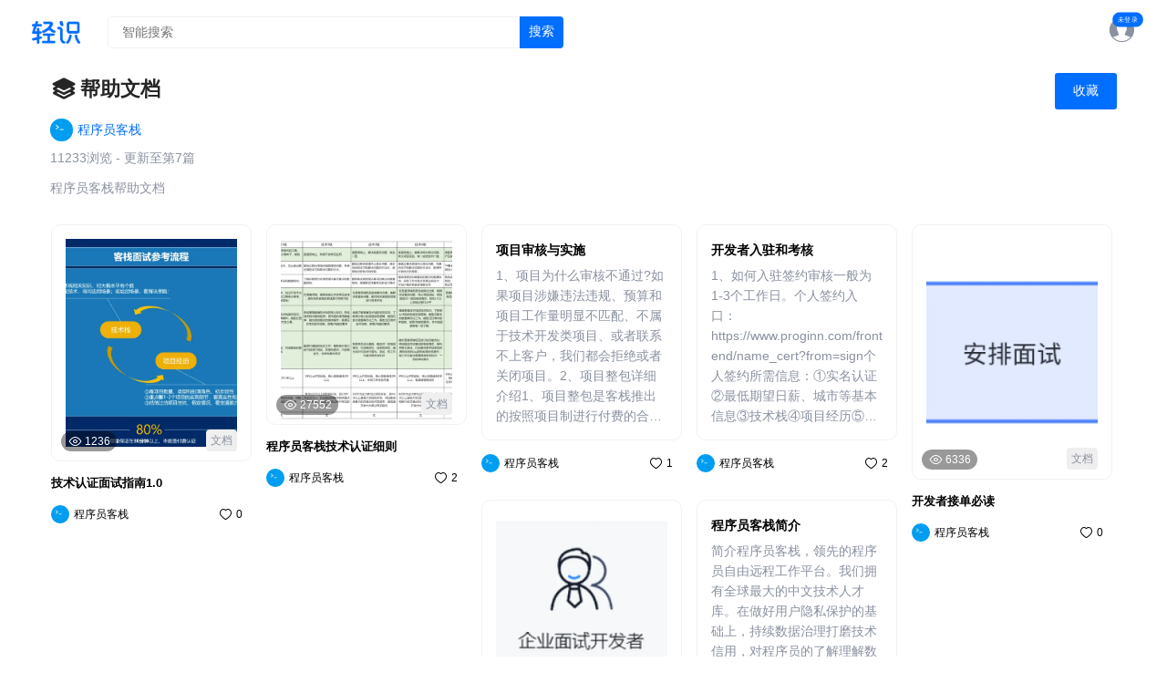

--- FILE ---
content_type: text/html; charset=utf-8
request_url: https://www.qinglite.cn/collection/11296486d04ebf457
body_size: 3009
content:
<!DOCTYPE html><html lang="zh-CN"><head><meta charset="UTF-8"><meta name="viewport" content="width=device-width, initial-scale=1.0, maximum-scale=1.0, minimum-scale=1.0, user-scalable=no"><title>帮助文档-轻识</title><meta name="keywords" content="帮助文档,帮助文档全集" /><meta name="description" content="帮助文档,程序员客栈帮助文档" /><link rel="shortcut icon" href="https://cdn.qinglite.cn/favicon.ico" type="image/x-icon" /><link rel="canonical" href="https://www.qinglite.cn/collection/11296486d04ebf457" /><link href="https://cdn.qinglite.cn/css/pub.css?v=v202311290125" rel="stylesheet"><link href="https://cdn.qinglite.cn/css/collection_info.css?v=v202311290125" rel="stylesheet"><script>
    var app_type='web';
    var token='';
  </script></head><body><span id="qinglite_login_id" data-val=""></span><header class="top-header" id="top-header"><a href="https://www.qinglite.cn" class="logo" title="轻识logo"><img src="https://qinglite-1253448069.cos.ap-shanghai.myqcloud.com/qinglite_user/217/4738ca785c384e05bd650e0cba91ffc0.png" alt="轻识Logo" height="25px"></a><div class="search"><a href="/search" title="智能搜索" class="search-wrapper"><input name="keywords" type="text" placeholder="智能搜索"><div class="search-icon-wrapper"><i class="iconfont icon-sousuo icon-sousuo-submit"></i><p>搜索</p></div></a></div><div style="flex:1;" class="expand"></div><a target="_blank" class="downapp" style="display: none" href="https://www.qinglite.cn/download">下载APP</a><nav></nav><a href="https://www.qinglite.cn/login" class="login" title="登录"><i class="iconfont icon-touxiang-shi"></i></a><div class="avatar"></div></header><main class="qs_collection"><div class="collection_info"><div class="right"><div class="top"><div class="title"><i class="iconfont icon-layer"></i>帮助文档</div><div class="actions"><button class="active qinglite-collect">收藏</button></div></div><a href="https://www.qinglite.cn/u/393664364bbad2929" class="userinfo"><div style="background-image:url(https://qinglite-1253448069.cos.ap-shanghai.myqcloud.com/236/1681866434529.png?imageMogr2/format/webp/thumbnail/!200x200r)" class="avatar"></div><div class="username">程序员客栈</div></a><p class="views">11233浏览 - 更新至第7篇</p><p class="desc">程序员客栈帮助文档</p></div></div><div class="collection_list"><div class="qs_post_list flow_post_list"><div class="item img qinglite_item"><a href="https://www.qinglite.cn/doc/804564c3393d8cbce" title="技术认证面试指南1.0" class="content"><div class="bg" style="background-image:url(https://qinglite-1253448069.cos.ap-shanghai.myqcloud.com/236/1690524074025.png?imageMogr2/format/webp/thumbnail/!600x600r)"></div><span class="post-item-topic-tag post-item-topic-tag-right">文档</span><span class="item_view_num"><i class="iconfont icon-yanjing"></i>1236</span></a><a href="https://www.qinglite.cn/doc/804564c3393d8cbce" title="技术认证面试指南1.0" class="title_middle">技术认证面试指南1.0</a><a href="https://www.qinglite.cn/u/393664364bbad2929"
     title="程序员客栈" class="up_info"><div style="background-image:url(https://qinglite-1253448069.cos.ap-shanghai.myqcloud.com/236/1681866434529.png?imageMogr2/format/webp/thumbnail/!200x200r)"     class="avatar"></div><div class="username">程序员客栈</div><div class="expand"></div><div class="likes"><i class="iconfont icon-aixin"></i></div><span class="num">0</span></a></div><div class="item img qinglite_item"><a href="https://www.qinglite.cn/doc/743364c338814c8c4" title="程序员客栈技术认证细则" class="content"><div class="bg" style="background-image:url(https://qinglite-1253448069.cos.ap-shanghai.myqcloud.com/236/1690519652098.png?imageMogr2/format/webp/thumbnail/!600x600r)"></div><span class="post-item-topic-tag post-item-topic-tag-right">文档</span><span class="item_view_num"><i class="iconfont icon-yanjing"></i>27552</span></a><a href="https://www.qinglite.cn/doc/743364c338814c8c4" title="程序员客栈技术认证细则" class="title_middle">程序员客栈技术认证细则</a><a href="https://www.qinglite.cn/u/393664364bbad2929"
     title="程序员客栈" class="up_info"><div style="background-image:url(https://qinglite-1253448069.cos.ap-shanghai.myqcloud.com/236/1681866434529.png?imageMogr2/format/webp/thumbnail/!200x200r)"     class="avatar"></div><div class="username">程序员客栈</div><div class="expand"></div><div class="likes"><i class="iconfont icon-aixin"></i></div><span class="num">2</span></a></div><div class="item qinglite_item qinglite_item_news"><a href="https://www.qinglite.cn/doc/86956486d40bc922c" title="项目审核与实施" class="content"><div class="qinglite_item_top_wrapper"><div class="title">项目审核与实施</div><div class="right-top-icon-tag"></div></div><div class="desc">1、项目为什么审核不通过?如果项目涉嫌违法违规、预算和项目工作量明显不匹配、不属于技术开发类项目、或者联系不上客户，我们都会拒绝或者关闭项目。2、项目整包详细介绍1、项目整包是客栈推出的按照项目制进行付费的合作方式，适合需求目标清晰、变动可能较小的客户。2、我们会促进开发者和客户就需求目标达成一致，</div></a><a href="https://www.qinglite.cn/u/393664364bbad2929" title="程序员客栈" class="up_info"><div style="background-image:url(https://qinglite-1253448069.cos.ap-shanghai.myqcloud.com/236/1681866434529.png?imageMogr2/format/webp/thumbnail/!200x200r)"  class="avatar"></div><div class="username">程序员客栈</div><div class="expand"></div><div class="likes"><i class="iconfont icon-aixin"></i></div><span class="num">1</span></a></div><div class="item qinglite_item qinglite_item_news"><a href="https://www.qinglite.cn/doc/38736486d3f15470d" title="开发者入驻和考核" class="content"><div class="qinglite_item_top_wrapper"><div class="title">开发者入驻和考核</div><div class="right-top-icon-tag"></div></div><div class="desc">1、如何入驻签约审核一般为1-3个工作日。个人签约入口：https://www.proginn.com/frontend/name_cert?from=sign个人签约所需信息：①实名认证②最低期望日薪、城市等基本信息③技术栈④项目经历⑤工作经历团队拥有更多整包接单机会，团队接单必须选择一种付费入驻</div></a><a href="https://www.qinglite.cn/u/393664364bbad2929" title="程序员客栈" class="up_info"><div style="background-image:url(https://qinglite-1253448069.cos.ap-shanghai.myqcloud.com/236/1681866434529.png?imageMogr2/format/webp/thumbnail/!200x200r)"  class="avatar"></div><div class="username">程序员客栈</div><div class="expand"></div><div class="likes"><i class="iconfont icon-aixin"></i></div><span class="num">2</span></a></div><div class="item img qinglite_item"><a href="https://www.qinglite.cn/doc/47966486d37d3364d" title="开发者接单必读" class="content"><div class="bg" style="background-image:url(https://qinglite-1253448069.cos.ap-shanghai.myqcloud.com/236/1686557447612.png?imageMogr2/format/webp/thumbnail/!600x600r)"></div><span class="post-item-topic-tag post-item-topic-tag-right">文档</span><span class="item_view_num"><i class="iconfont icon-yanjing"></i>6336</span></a><a href="https://www.qinglite.cn/doc/47966486d37d3364d" title="开发者接单必读" class="title_middle">开发者接单必读</a><a href="https://www.qinglite.cn/u/393664364bbad2929"
     title="程序员客栈" class="up_info"><div style="background-image:url(https://qinglite-1253448069.cos.ap-shanghai.myqcloud.com/236/1681866434529.png?imageMogr2/format/webp/thumbnail/!200x200r)"     class="avatar"></div><div class="username">程序员客栈</div><div class="expand"></div><div class="likes"><i class="iconfont icon-aixin"></i></div><span class="num">0</span></a></div><div class="item img qinglite_item"><a href="https://www.qinglite.cn/doc/16756486d1f330ea5" title="客户发单必读" class="content"><div class="bg" style="background-image:url(https://qinglite-1253448069.cos.ap-shanghai.myqcloud.com/236/1686557091296.png?imageMogr2/format/webp/thumbnail/!600x600r)"></div><span class="post-item-topic-tag post-item-topic-tag-right">文档</span><span class="item_view_num"><i class="iconfont icon-yanjing"></i>913</span></a><a href="https://www.qinglite.cn/doc/16756486d1f330ea5" title="客户发单必读" class="title_middle">客户发单必读</a><a href="https://www.qinglite.cn/u/393664364bbad2929"
     title="程序员客栈" class="up_info"><div style="background-image:url(https://qinglite-1253448069.cos.ap-shanghai.myqcloud.com/236/1681866434529.png?imageMogr2/format/webp/thumbnail/!200x200r)"     class="avatar"></div><div class="username">程序员客栈</div><div class="expand"></div><div class="likes"><i class="iconfont icon-aixin"></i></div><span class="num">0</span></a></div><div class="item qinglite_item qinglite_item_news"><a href="https://www.qinglite.cn/doc/31196486d148d2683" title="程序员客栈简介" class="content"><div class="qinglite_item_top_wrapper"><div class="title">程序员客栈简介</div><div class="right-top-icon-tag"></div></div><div class="desc">简介程序员客栈，领先的程序员自由远程工作平台。我们拥有全球最大的中文技术人才库。在做好用户隐私保护的基础上，持续数据治理打磨技术信用，对程序员的了解理解数据化。不断推出自由远程工作、线上开发、驻场外包、招聘猎头、技术咨询培训等产品，为科技企业提供技术新人力解决方案，打造中国领先的技术新人力平台，</div></a><a href="https://www.qinglite.cn/u/393664364bbad2929" title="程序员客栈" class="up_info"><div style="background-image:url(https://qinglite-1253448069.cos.ap-shanghai.myqcloud.com/236/1681866434529.png?imageMogr2/format/webp/thumbnail/!200x200r)"  class="avatar"></div><div class="username">程序员客栈</div><div class="expand"></div><div class="likes"><i class="iconfont icon-aixin"></i></div><span class="num">1</span></a></div><div class="item_page"></div></div><a class="loadmore">加载更多</a></div></main><script>
    let is_qinglite_scroll=true;
    let is_qinglite_waterfall=true;
    let qinglite_item_url="";
    let qinglite_type="flow_post_list";
    let act_type=5;
    let act_pro_id="32";
    let act_point="0";
    let act_kind="0";
</script><footer id="footer"><div class="container"><div class="links"><i class="copyright">2023©轻识</i><a href="https://www.qinglite.cn/doc/8908642f6995bc140">隐私协议</a><a href="https://www.qinglite.cn/doc/8963642f69a51e604">用户协议</a><a href="https://www.qinglite.cn/about">关于我们</a><a href="https://www.qinglite.cn/robot" rel="nofollow" style="display: none;">机器人</a><a class="last" target="_blank" href="https://beian.miit.gov.cn/">浙ICP备19021730号-8</a><a class="last" target="_blank"
        href="http://www.beian.gov.cn/portal/registerSystemInfo?recordcode=33011002017279">浙公网安备
        33011002017279号</a></div></div></footer><link href="https://qinglite-1253448069.cos.ap-shanghai.myqcloud.com/css/layui-v2.9.21/css/layui.css" rel="stylesheet"><script src="https://qinglite-1253448069.cos.ap-shanghai.myqcloud.com/css/layui-v2.9.21/layui.js?v=v202311290125"></script><script>
  var $ = layui.jquery;
</script><script src="https://cdn.qinglite.cn/js/pub.js?v=v202311290125"></script><link rel="stylesheet"
    href="https://qinglite-1253448069.cos.ap-shanghai.myqcloud.com/css/icon/iconfont.css?v=v202311290125"><script
    src="https://qinglite-1253448069.cos.ap-shanghai.myqcloud.com/css/icon/iconfont.js?v=v202311290125"></script></body></html>

--- FILE ---
content_type: text/css
request_url: https://cdn.qinglite.cn/css/pub.css?v=v202311290125
body_size: 44260
content:
* {
  padding: 0;
  margin: 0;
  box-sizing: border-box;
  scrollbar-width: none;
  /* Firefox */
  -ms-overflow-style: none;
  /* IE 10+ */
}

::-webkit-scrollbar {
  display: none;
  /* Chrome Safari */
}

:root {
  --main-color: #006eff;
  --background: #FAFAFA;
  --background-block: #f8f8f8;
  --background-primary: #f6f9ff;
  --background-warning: #ff7f50;

  --font-gray: #8a919f;
  --font-color: #000000;

  --border-normal: 1px solid #F2F2F2;

  --width-max: 1200px;
  --width-middle: 960px;

  --padding-normal: 15px;
  --padding-small: 10px;
  --padding-mini: 5px;

  --loader-background-color: rgba(0, 0, 0, 0.02);
  --loader-highlight-color: #eeeeee;

}

.layui-layer-btn .layui-layer-btn0{
  border-color: var(--main-color) !important;
  background-color: var(--main-color) !important;
}

.layui-layer-prompt .layui-layer-content{
  padding: 20px 0px !important;
}

body {
  width: 100%;
  min-height: 100%;
  min-height: 100vh;
  font-size: 14px;
  color: black;
  /* font-family: "SF Pro Text", "SF Pro Icons", "Helvetica Neue", "Helvetica", "Arial", sans-serif; */
  font-family: "SF Pro SC", "SF Pro Display", "SF Pro Icons", "PingFang SC", "Helvetica Neue", "Helvetica", "Arial", sans-serif;
  -webkit-text-size-adjust: none;
  /* -webkit-font-smoothing: antialiased; */
  font-weight: 400;
}

body a {
  text-decoration: none;
  /* color: #133667; */
  color: var(--main-color);
  transition: 0.2s ease-in;
  outline: none;
  border: none;
}

body button {
  font-size: 14px;
}

body a:hover {
  color: #002b6c;
}

textarea {
  resize: none;
}

.skeleton-loader {
  margin-bottom: 10px;
  display: inline-block;
  border-radius: 4px;
  height: 30px;
  margin-right: 10px;
  min-width: 100px;

  background: linear-gradient(90deg, var(--loader-background-color) 25%, var(--loader-highlight-color) 50%, var(--loader-background-color) 75%);
  background-size: 200% 100%;
  animation: skeletonloading 2s infinite ease-in-out;
}

@keyframes skeletonloading {
  0% {
    background-position: 200% 0;
  }

  100% {
    background-position: -200% 0;
  }
}


.layui-layer.layui-layer-page:not(.layui-layer-photos) {
  border-radius: 12px !important;
  border: 1px solid #999 !important;
  overflow: hidden;
  box-shadow: 0 0 1px rgba(0, 0, 0, .3), 0 4px 14px rgba(0, 0, 0, .1) !important;
  padding: 0 24px !important;
  background-color: white !important;
  background-clip: padding-box !important;
  display: flex;
  flex-direction: column;
}

.layui-layer-page .layui-layer-title {
  border-bottom: none !important;
  font-size: 18px !important;
  font-weight: 600 !important;
  padding: 0 !important;
  margin-top: 24px !important;
  height: 24px !important;
  line-height: 24px !important;
}

.layui-layer-page .layui-layer-setwin .layui-layer-close1 {
  margin-right: 10px !important;
  margin-top: 20px !important;
  width: 22px !important;
  height: 22px !important;
  opacity: 0.8 !important;
  flex: 1;
  height: 0;
  overflow: hidden;
  overflow-y: scroll;
}

.qinglite_login{
  cursor: pointer;
}

footer {
  margin-top: 50px;
}

footer .container {
  padding: 20px 0;
  width: 100%;
  text-align: center;
  display: flex;
  align-items: center;
  justify-content: center;
  color: #8a919f;
  font-size: 12px;
}

footer .container a {
  color: #8a919f;
  display: inline-block;
  margin: 0 10px;
}

footer .container a:hover {
  text-decoration: underline;
}

.copyright {
  text-decoration: none !important;
}

@media only screen and (max-width: 1024px) {
  footer .copyright {
    display: none;
  }

  footer .container a {
    font-size: 14px;
    margin: 0 10px;
  }

  footer .last {
    display: none !important;
  }
}

@media only screen and (max-width: 980px) {
  .section_dk{
    display: none !important;
  }
}


.top-header {
  position: fixed;
  z-index: 1000;
  top: 0;
  left: 0;
  background-color: rgba(255, 255, 255, 0.8);
  backdrop-filter: blur(25px);
  display: flex;
  justify-content: space-between;
  align-items: center;
  padding: 0 35px;
  width: 100vw;
  width: 100%;
  height: 70px;
}

.top-header .logo img {
  height: 25px;
}

.top-header .link-ai {
  display: flex;
  position: relative;
  margin-right: 10px;
}

.top-header .link-ai.gray {
  filter: grayscale(100%);
}

.top-header .link-ai .tag {
  position: absolute;
  right: 0;
  z-index: 1;

  height: 23px;
  line-height: 23px;
  background-color: #C7E7FA;
  color: var(--main-color);
  border-radius: 30px;
  font-size: 14px;
  transition: 0.2s ease-in;
  width: 0;
  overflow: hidden;
}

.top-header .link-ai img {
  position: relative;
  z-index: 10;
  height: 23px;
}

.top-header .link-ai.active .tag,
.top-header .link-ai:hover .tag {
  width: max-content;
  padding: 0 8px;
  padding-right: 25px;
}


.top-header nav a {
  color: black;
  display: inline-block;
  width: 90px;
  text-align: center;
  vertical-align: middle;
}

.top-header nav a:hover {
  font-weight: bold;
}

.bnt-post {
  padding: 5px 5px;
  border: 1.5px solid transparent;
  width: auto !important;
  transition: 0.2s ease-in;
  overflow: hidden;
  border-radius: 30px;
}

.bnt-post:hover {
  border-color: black;
}

.top-header nav a i {
  position: relative;
  top: 2px;
  font-size: 20px !important;
  margin-right: 5px;
}

.top-header nav a button {
  padding: 5px 12px;
  background-color: var(--main-color);
  color: white;
  border-radius: 4px;
  display: inline-block;
  border: none;
  font-size: 14px;
}

.top-header nav a button:hover {
  background-color: #0164e6;
}

.top-header nav .active {
  color: var(--main-color);
  font-weight: bold;
}

.top-header .login {
  position: relative;
  padding-left: 15px;
  height: 100%;
  display: flex;
  align-items: center;
}

.top-header .login:hover .dropdown {
  display: block;
}

.top-header .dropdown a {
  color: var(--font-color);
}

.top-header .login i {
  position: relative;
  top: -2px;
  font-size: 30px !important;
  color: #8a919f;
}

.top-header .login i::after {
  content: "未登录";
  position: absolute;
  top: -10px;
  right: -20px;
  background-color: var(--main-color);
  color: white;
  font-size: 12px;
  border-radius: 30px;
  padding: 5px 10px;
  white-space: nowrap;
  transform: scale(0.6);
}

.top-header .login .avatar {
  width: 30px;
  height: 30px;
  background-size: cover;
  background-position: center;
  border-radius: 30px;
}

.top-header .login .dropdown {
  display: none;
  position: absolute;
  top: 70px;
  right: 0;
  background-color: white;
  box-shadow: 0px 0px 10px 5px rgba(0, 0, 0, 0.05);
  white-space: nowrap;
  list-style: none;
  border-radius: 6px;
  overflow: hidden;
  border: 1px solid rgba(0, 0, 0, 0.1);
}

.top-header .login .dropdown li {
  padding: 12px 0;
  padding-left: 15px;
  padding-right: 50px;
  text-align: left;
  transition: 0.2s ease-in;
}

.top-header .login .dropdown li:hover {
  background: rgba(0, 0, 0, 0.05);
}

.top-header .login .dropdown .divider {
  border: 1px solid rgba(0, 0, 0, 0.05);
}

.top-header .search {
  position: relative;
  margin-left: 30px;
  border-radius: 4px;
  overflow: hidden;
  width: 500px;
  display: flex;
}

.top-header .search form {
  flex: 1;
}

.top-header .search:hover {
  /* border: 1px solid rgba(0, 0, 0, 0.1); */
}

.search-wrapper {
  display: flex;
  align-items: stretch;
  flex: 1;
}

.search-icon-wrapper {
  background-color: var(--main-color);
  display: flex;
  align-items: center;
  justify-content: center;
  color: white;
  padding: 0 10px;
  cursor: pointer;
}

.search .icon-sousuo{
  display: none;
}

.top-header .search i {
  color: gray;
  font-weight: bold;
  cursor: pointer;
}

.top-header .search input {
  flex: 1;
  height: 35px;
  background-color: white;
  outline: none;
  padding: 0 15px;
  font-weight: 400;
  font-size: 14px;
  width: 100%;
  border: 1px solid rgba(0, 0, 0, 0.05);
  border-radius: 4px;
  border-top-right-radius: 0;
  border-bottom-right-radius: 0;

}

@media only screen and (max-width: 1024px) {
  .top-header {
    padding: 0 15px;
    background-color: white;
  }

  .search .icon-sousuo{
    display: inline-block;
  }

  .search-icon-wrapper {
    background-color: transparent;
  }

  .top-header .search form {
    display: none;
  }

  .top-header .link-ai img {
    margin-left: 20px;
  }

  .top-header .search {
    position: absolute;
    right: 0;
    top: 0;
    border-radius: 0;
    border: none;
    z-index: 1001;
    height: 70px;
    width: 50px;
  }

  .top-header .search input {
    display: none;
  }

  .top-header .search i {
    top: 22px;
    font-size: 25px;
  }

  .top-header nav {
    width: 0px;
    display: flex;
    align-items: center;
    justify-content: center;
    background-color: white;
    margin-right: 35px;
  }

  .top-header .downapp{
    display: inline-flex !important;
  }

  .top-header nav a {
    width: initial;
    padding: 0 15px;
    font-size: 16px;
    font-weight: 500;
  }

  .top-header .login i {
    top: 0;
  }

  .top-header .login {
    display: none;
  }

  .top-header .logo img {
    height: 20px;
  }

  .qinglite-h5 {
    display: none !important;
  }

  .top-header .link-ai .tag {
    display: none;
  }
}

/***瀑布流***/
.qs_post_list {
  display: flex;
  margin: 0 auto;
  flex-wrap: wrap-reverse;
  max-width: 1200px;
  /* overflow: hidden; */
}

.qs_post_list .item {
  margin: 0 8px;
  margin-bottom: 30px;
  width: 220px;
}

.qs_post_list .item:hover .content {
  /* background-color: #F2F7F2; */
  background-color: var(--background);
}

.qs_post_list .item .content {
  position: relative;
  display: block;
  padding: 15px 15px;
  overflow: hidden;
  border: var(--border-normal);
  border-radius: 10px;
  background-size: cover;
  background-position: center;
  transition: 0.2s ease-in;
}

.qinglite_item_top_wrapper {
  display: flex;
  align-items: flex-start;
  margin-bottom: 5px;
}

.qinglite_item_top_wrapper .title {
  flex: 1;
  line-height: 24px;
}

.qinglite_item_xls_icon .title {
  color: white !important;
}

.qinglite_item_xls_icon .bg {
  position: absolute;
  width: 100%;
  height: 100%;
  top: 0;
  left: 0;
}

.qinglite_item_xls_icon .desc {
  color: rgba(255, 255, 255, 0.6) !important;
}

.qs_post_list .item .right-top-icon-tag {}

.qs_post_list .item .right-top-icon-tag svg {
  width: 15px;
}

.qs_post_list .item .content .title {
  color: black;
  font-weight: bold;
  overflow: hidden;
  text-overflow: ellipsis;
  display: -webkit-box;
  -webkit-line-clamp: 2;
  -webkit-box-orient: vertical;
}

.qs_post_list .item .content .desc {
  font-size: 14px;
  color: #8a919f;
  line-height: 1.6;
  overflow: hidden;
  text-overflow: ellipsis;
  display: -webkit-box;
  -webkit-box-orient: vertical;
  word-wrap: break-word;
  text-align: left;
}


.qs_post_list .item.qinglite_item_news .content .desc {
  -webkit-line-clamp: 8;
}

.qs_post_list .item.qinglite_item_user .content  .desc {
  text-align: center;
}

.qs_post_list .item.qinglite_item_space .content  .desc {
  text-align: center;
}


.qs_post_list .item .title_middle {
  color: black;
  padding-top: 15px;
  font-weight: bold;
  font-size: 13px;
  overflow: hidden;
  text-overflow: ellipsis;
  display: -webkit-box;
  -webkit-line-clamp: 2;
  -webkit-box-orient: vertical;
}

.qs_post_list .item .up_info {
  display: block;
  display: flex;
  align-items: center;
  margin-top: 15px;
  padding-right: 10px;
  color: black;
}

.qs_post_list .item .up_info .avatar {
  width: 20px;
  height: 20px;
  border-radius: 20px;
  background-color: rgba(0, 0, 0, 0.1);
  background-size: cover;
  background-position: center;
}

.qs_post_list .item .up_info .username {
  font-size: 12px;
  padding-left: 5px;
  overflow: hidden;
  text-overflow: ellipsis;
  display: -webkit-box;
  -webkit-line-clamp: 1;
  -webkit-box-orient: vertical;
  max-width: 80px;
}

.qs_post_list .item .up_info .expand {
  flex: 1;
}

.qs_post_list .item .up_info .num {
  font-size: 12px;
  padding-left: 3px;
}

.qs_post_list .item .content .dislike {
  position: absolute;
  left: 0;
  top: 0;
  background-color: #FAFAFA;
  width: 100%;
  height: 100%;
  align-items: center;
  justify-content: center;
  font-size: 12px;
  color: #8a919f;
  display: none;
}

.qs_post_list .item .content .dislike i {
  color: #8a919f;
  font-size: 14px;
  margin-right: 3px;
}

.qs_post_list .item:hover .btn-more-dropdown {
  display: block !important;
}

.qs_post_list .item .btn-more-dropdown {
  position: absolute;
  right: -3px;
  bottom: 1px;
  cursor: pointer;
  display: none;
}

.qs_post_list .item .btn-more-dropdown:hover .dropdown-content {
  display: block;
}

.qs_post_list .item .btn-more-dropdown .dropdown-content {
  display: none;
  position: absolute;
  left: 0;
  background-color: white;
  min-width: 160px;
  box-shadow: 0px 0px 10px 0px rgba(0, 0, 0, 0.1);
  z-index: 1;
  border-radius: 6px;
  padding: 8px 0;
}

.qs_post_list .item .btn-more-dropdown .dropdown-content p {
  display: flex;
  align-items: center;
  line-height: 40px;
  padding-left: 5px;
}

.qs_post_list .item .btn-more-dropdown .dropdown-content p:hover {
  background-color: #F2F7F2;
}

.qs_post_list .item .btn-more-dropdown .dropdown-content p i {
  font-size: 22px;
  margin: 0 10px;
}

.qs_post_list .item .btn-more-dropdown i {
  font-size: 14px;
}


.qs_post_list .img:hover .content:after,
.qs_post_list .video:hover .content:after {
  transition: 0.2s ease-in;
  content: "";
  left: 0;
  top: 0;
  display: block;
  position: absolute;
  z-index: 10;
  width: 100%;
  height: 100%;
  background-color: rgba(0, 0, 0, 0.2);
}

.qs_post_list .img .content,
.qs_post_list .video .content {
  position: relative;
  min-height: 200px;
}

.qs_post_list .img .content .icon-bofang,
.qs_post_list .video .content .icon-bofang {
  position: absolute;
  top: 10px;
  right: 10px;
  font-size: 20px !important;
  opacity: 0.5;
  color: black;
}

.qs_post_list .img:first-child .content,
.qs_post_list .video:first-child .content {
  height: 260px;
}

.qs_post_list .img:nth-child(2n) .content,
.qs_post_list .video:nth-child(2n) .content {
  height: 220px;
}

.qs_post_list .img:nth-child(3n) .content,
.qs_post_list .video:nth-child(3n) .content {
  height: 290px;
}

.qs_post_list .img:nth-child(4n) .content,
.qs_post_list .video:nth-child(4n) .content {
  height: 200px;
}

.qs_post_list .img:nth-child(5n) .content,
.qs_post_list .video:nth-child(5n) .content {
  height: 280px;
}

.qs_post_list .pay-cover {
  position: absolute;
  top: 0;
  left: 0;
  width: 100%;
  height: 100%;
  background-color: rgba(0, 0, 0, 0.8);
  backdrop-filter: blur(20px);
  display: flex;
  align-items: center;
  justify-content: center;
  flex-direction: column;
}

.qs_post_list .pay-cover-title {
  color: white;
  font-size: 18px;
}

.qs_post_list .pay-cover-desc {
  color: white;
  opacity: 0.6;
}

.qs_post_list .pay-cover-link {
  background-color: var(--main-color);
  color: white;
  padding: 6px 20px;
  border-radius: 4px;
  margin-top: 15px;
}

.qs_post_list .post-item-topic-tag {
  height: 24px;
  line-height: 24px;
  padding: 0 5px;
  color: #8a919f;
  background-color: #EFEFEF;
  border-radius: 4px;
  font-size: 12px;
  display: inline-block;
  margin-right: 5px;
}

.qs_post_list .post-item-topic-tag.red{
  background: #f56c6c;
  color: white;
}

.qs_post_list  .qinglite_item .content .post-item-topic-tag-left {
  position: absolute;
  top: 10px;
  left: 10px;
}

.qs_post_list  .qinglite_item .content .post-item-topic-tag-right {
  position: absolute;
  bottom: 10px;
  right: 10px;
}

.qs_post_list  .qinglite_item .content .item_view_num {
  position: absolute;
  left: 10px;
  bottom: 10px;
  color: white;
  background: rgba(0, 0, 0, 0.4);
  border-radius: 15px;
  padding: 3px 7px;
  font-size: 12px;
  display: flex;
  align-items: center;
}
.qs_post_list  .qinglite_item .content .item_view_num i{
  margin-right: 3px;
}

.qs_post_list  .qinglite_item .content .qinglite_item_top_wrapper .post-item-topic-tag {
  position: relative;
  top: 0;
  left: 0;
}

@media only screen and (max-width: 1024px) {
  .qs_post_list .item.qinglite_item_news .content .desc {
    -webkit-line-clamp: 4;
  }

  .qs_post_list .item .content .title{
    -webkit-line-clamp: 1;
  }

  .qs_post_list .pay-cover-title {
    font-size: 14px;
  }

  .qs_post_list .pay-cover-desc {
    font-size: 12px;
  }

  .qs_post_list .pay-cover-link {
    padding: 3px 10px;
    font-size: 13px;
  }
}

.item.qinglite_item_space a.content {
  position: relative;
  display: flex;
  flex-direction: column;
  align-items: center;
  justify-content: center;
  padding: 50px 0;
}

.qinglite_item_space a.content .space_logo {
  /* position: relative; */
  width: 80px;
  height: 80px;
  border-radius: 50px;
  background-size: cover;
  background-position: center;
  background-color: rgba(0, 0, 0, 0.1);
  /* box-shadow: rgba(0, 0, 0, 0.16) 0px 1px 4px; */
}

.qinglite_item_space a.content .right-top-icon-tag {
  position: absolute;
  top: 10px;
  right: 10px;
}

.qinglite_item_space a.content .title {
  padding-top: 15px;
}

.qinglite_item_space a.content .desc {
  color: #8a919f;
}

.item .content .bg {
  width: 100%;
  height: 100%;
  background-size: cover;
  background-position: center;
  min-height: 200px;
}

.qs_post_list .item .content:has(.bg) {
  padding: 0px;
}


.qinglite_item_space a.content .desc {
  color: #8a919f;
}

.item.qinglite_item_user a.content {
  position: relative;
  display: flex;
  flex-direction: column;
  align-items: center;
  justify-content: center;
  padding: 50px 15px;
}

.qinglite_item_user a.content .right-top-icon-tag{display: flex; align-items: center; color: black; font-size: 12px;}

.qinglite_item_user a.content .space_logo {
  width: 80px;
  height: 80px;
  background-size: cover;
  background-position: center;
  border-radius:10px;
}

.qinglite_item_user a.content .space_logo{border-radius: 10px;}
.item.qinglite_item_user a.content{padding: 15px 15px;}
.qs_post_list .item.qinglite_item_user .content .title{text-align: center;}
.qs_post_list.flow_post_list_recommend .item.qinglite_item_user .content .desc{
  -webkit-line-clamp:1 !important;
}
.qs_post_list.flow_post_list_recommend .qinglite_item_user a.content .right-top-icon-tag
{
  display: none !important;
}
.qs_post_list.flow_post_list_recommend .qinglite_item_news .desc
{
  height: 130px !important;
}
.qs_post_list.flow_post_list_recommend  .img.qinglite_item .title_middle
{
  display: none;
}
.qs_post_list .item.qinglite_item_user .content .desc{
  -webkit-line-clamp:2;
  margin-top: 10px;
}

.qinglite_item_user a.content .right-top-icon-tag {
  position: absolute;
  top: 10px;
  right: 10px;
}

.qinglite_item_user a.content .title {
  padding-top: 15px;
}

.qinglite_item_user a.content .desc {
  color: #8a919f;
  width: 100%;
}

.qinglite_item_user .bangdan-tag-list {
  display: flex;
  flex-wrap: wrap;
  align-items: center;
  justify-content: center;
  padding-top: 10px;
}

.qinglite_item_user .bangdan-tag {
  display: flex;
  align-items: center;
  justify-content: center;
  padding: 0 10px;
  height: 30px;
  line-height: 30px;
  margin-right: 10px;
  margin-top: 5px;
  background-color: #f3f3f3;
  color: #666 !important;
  border-radius: 4px;
  font-size: 12px;
  transition: 0.2s ease-in;
}

.loadmore_box {
  padding: 30px 0px;
}

.loadmore,.qinglite_more {
  cursor: pointer;
  color: var(--main-color) !important;
  text-align: center;
  display: none;
  margin: 0 auto;
  border: none;
  background-color: transparent;
  font-size: 14px;
}

.all_comment {
  cursor: pointer;
  color: var(--main-color) !important;
  text-align: center;
  display: none;
  margin: 0 auto;
  border: none;
  background-color: transparent;
  font-size: 14px;
}

.modal-loading {
  position: fixed;
  top: 0;
  left: 0;
  width: 100%;
  height: 100%;
  display: flex;
  align-items: center;
  justify-content: center;
}

.modal-loading-content {
  width: 120px;
  height: 120px;
  /* background-color: rgba(0,0,0,0.8); */
  display: flex;
  align-items: center;
  justify-content: center;
  border-radius: 12px;
}

.modal-loading img {
  width: 30px;
  height: 30px;
}

.qinglite-comment-del-popup-act {
  position: relative;
}

.qinglite-comment-del-popup {
  position: absolute;
  left: 0;
  top: 30px;
  z-index: 100;
  /* display: none; */
  padding: 10px;
  min-width: 250px;
  box-shadow: rgba(0, 0, 0, 0.16) 0px 0px 20px 0px;
  background-color: white;
  border-radius: 6px;
  font-size: 0;
}

.qinglite-comment-del-popup:after {
  content: '';
  display: inline-block;
  position: absolute;
  top: -5px;
  left: 30px;
  width: 0;
  height: 0;
  border-left: 5px solid transparent;
  border-right: 5px solid transparent;
  border-bottom: 5px solid white;
}

.qinglite-comment-del-popup-body {
  font-size: 14px;
  color: black;
  padding: 10px;
}

.qinglite-comment-del-popup-btns {
  float: right;
}

.qinglite-comment-del-popup-btns button {
  font-size: 12px !important;
  padding: 0 !important;
  width: 56px;
  height: 28px;
  margin-left: 10px;
  border: none;
}

.qinglite-comment-del-popup-btns .btn-text {
  background-color: transparent;
  color: var(--main-color);
  font-weight: bold;
}

.qinglite-comment-del-popup-btns .qinglite-comment-del-commit {
  background-color: var(--main-color);
  color: white;
}

@media only screen and (max-width: 1024px) {
  .qs_post_list .item {
    margin: 0px 8px;
    margin-bottom: 15px;
  }
}

@media only screen and (max-width: 750px) {
  .qs_post_list .item {
    margin: 0px;
    margin-bottom: 15px;
    width: 49.5%;
  }

  .qs_post_list .item.qinglite_item_user_v2 {
    margin: 0px;
    margin-bottom: 15px;
    width: 100% !important;
  }
}

@media only screen and (max-width: 1024px) {

  .all_comment
  {
    margin-top: 20px;
  }
  .qs_post_list {
    position: relative;
    margin: 0 5px;
  }

  .loadmore {
    font-size: 16px;
  }

  .qs_post_list .item {
    margin-bottom: 15px;
  }

  .qs_post_list .item .content {
    padding: 15px;
  }

  .qs_post_list .item .title_middle {
    font-size: 16px !important;
    font-weight: 500 !important;
  }

  .qs_post_list .item .content .title {
    font-size: 16px;
    font-weight: 500 !important;
  }

  .qs_post_list .item .content .desc {
    font-size: 16px !important;
  }

  .qs_post_list .item .up_info .username {
    font-size: 14px !important;
  }

  .qs_post_list .item .up_info .num {
    font-size: 14px !important;
  }

  .qs_post_list .img:first-child .content,
  .qs_post_list .video:first-child .content {
    height: 150px;
  }

  .qs_post_list .img:nth-child(2n) .content,
  .qs_post_list .video:nth-child(2n) .content {
    height: 180px;
  }

  .qs_post_list .img:nth-child(3n) .content,
  .qs_post_list .video:nth-child(3n) .content {
    height: 180px;
  }

  .qs_post_list .img:nth-child(4n) .content,
  .qs_post_list .video:nth-child(4n) .content {
    height: 200px;
  }

  .qs_post_list .img:nth-child(5n) .content,
  .qs_post_list .video:nth-child(5n) .content {
    height: 210px;
  }

  .qs_post_list .img .content,
  .qs_post_list .video .content {
    min-height: 100px;
  }
}


.main-box {
  width: 100%;
  min-height: 700px;
  background-color: white;
  margin: 0px auto;
  border-radius: 10px;
  margin-top: 90px;
}

.el-aside {
  color: #333;
  padding-top: 15px;
  background: white !important;
}

.el-main {
  min-height: 700px;
  background: #f7f8f9;
  margin-left: 200px;
}

.main-box i {
  margin: 0px;
  padding: 0px;
  font-size: 14px;
  color: revert
}

.el-dialog {
  display: flex;
  display: -ms-flex;
  /* 鍏煎IE */
  flex-direction: column;
  -ms-flex-direction: column;
  /* 鍏煎IE */
  margin: 0 !important;
  position: absolute;
  top: 50%;
  left: 50%;
  transform: translate(-50%, -50%);
  max-height: calc(100% - 30px);
  max-width: calc(100% - 30px);
}

.el-dialog .el-dialog__body {
  max-height: 100%;
  flex: 1;
  -ms-flex: 1 1 auto;
  /* 鍏煎IE */
  overflow-y: auto;
  overflow-x: hidden;
}

.el-container {
  border: none !important;
}

.el-container.is-vertical {
  padding-left: 30px;
}

.el-menu {
  border-right: none !important;
  background: white !important;
}

.el-menu a {
  color: black;
}

.el-menu-item:focus,
.el-menu-item:hover {
  background-color: #d8e6e0 !important;
}

.el-submenu__title:hover {
  background-color: #d8e6e0 !important;
}

.el-menu-item.is-active a {
  color: #02bf57;
}

.cut_cropper {
  width: 500px;
  height: 500px;
  margin: 30px auto;
}

button {
  cursor: pointer;
  border-radius: 3px !important;
  transition: 0.2s ease-in;
}

a {
  -webkit-tap-highlight-color: rgba(0, 0, 0, 0);
  transition: 0.2s ease-in;
}

/*****************************轻识服务列表**********************/
.qinglite_service_item {
  margin: 0 8px;
  margin-bottom: 30px;
  width: 220px;
  display: inline-block;
  overflow: hidden;
}

.qinglite_service_item:hover .content {
  background-color: #f8f8f8;
}

.qinglite_service_item .content {
  display: block;
  padding: 25px 15px;
  overflow: hidden;
  border: 1px solid rgba(0, 0, 0, 0.05);
  border-radius: 10px;
  background-size: cover;
  background-position: center;
  transition: 0.2s ease-in;
  min-height: 122px;
}

.qinglite_service_item .content .title {
  color: black;
  font-weight: bold;
  margin-bottom: 5px;
  overflow: hidden;
  text-overflow: ellipsis;
  display: -webkit-box;
  -webkit-line-clamp: 1;
  -webkit-box-orient: vertical;
}

.qinglite_service_item .content .desc {
  font-size: 14px;
  color: #8a919f;
  line-height: 1.6;
  overflow: hidden;
  text-overflow: ellipsis;
  display: -webkit-box;
  -webkit-line-clamp: 1;
  -webkit-box-orient: vertical;
}

.qinglite_service_item .title_middle {
  color: black;
  padding: 0 10px;
  padding-top: 15px;
  font-weight: bold;
  font-size: 13px;
  overflow: hidden;
  text-overflow: ellipsis;
  display: -webkit-box;
  -webkit-line-clamp: 2;
  -webkit-box-orient: vertical;
}

.qinglite_service_item .up_info {
  display: block;
  display: flex;
  align-items: center;
  padding: 0 10px;
  margin-top: 15px;
}

.qinglite_service_item .up_info .avatar {
  width: 20px;
  height: 20px;
  border-radius: 20px;
  background-color: rgba(0, 0, 0, 0.1);
  background-size: cover;
  background-position: center;
}

.qinglite_service_item .up_info .username {
  font-size: 12px;
  padding-left: 5px;
}

.qinglite_service_item .up_info .expand {
  flex: 1;
}

.qinglite_service_item .up_info .num {
  font-size: 12px;
  padding-left: 3px;
}

.qinglite_service_item .product .top,
.qinglite_service_item .top {
  display: flex;
  align-items: center;
  padding-bottom: 10px;
}

.qinglite_service_item .product .top .img,
.qinglite_service_item .top .img {
  width: 20px;
  height: 20px;
  background-size: cover;
  background-position: center;
}

.qinglite_service_item .product .top .title,
.qinglite_service_item .top .title {
  flex: 1;
  margin-bottom: 0;
  padding-left: 5px;
}

.qinglite_service_item .product .desc,
.qinglite_service_item .desc {
  font-size: 12px !important;
}

.qinglite_service_item .product .price,
.qinglite_service_item .price {
  font-size: 14px;
  color: red;
  font-weight: bold;
  display: block;
  text-align: right;
}

@media only screen and (max-width: 1024px) {
  .qinglite_service_item {
    margin: 0 1%;
    margin-bottom: 15px;
    width: 47%;
  }
}

.empty {
  padding: 100px 0;
  flex-direction: column;
  justify-content: center;
  align-items: center;
  display: none;
}

.empty img {
  max-width: 300px;
  width: 100%;
}

.hide {
  display: none;
}

.qinglite_echarts {
  cursor: pointer;
}

.icon-renzheng {
  color: var(--main-color);
  font-size: 20px !important;
}

.qinglite_captcha_img {
  cursor: pointer;
}

.icon {
  width: 1em;
  height: 1em; //宽高可设成100% 这样可以根据父级元素改变图标大小
  vertical-align: -0.15em;
  fill: currentColor;
  overflow: hidden;
}

.icon-chenggong {
  color: #8a919f;
}

.editor-list .icon-jia {
  color: #006eff;
}

/**********弹窗********/
.qinglite-alert {
  min-width: 380px;
  -webkit-box-sizing: border-box;
  box-sizing: border-box;
  border-radius: 4px;
  border-width: 1px;
  border-style: solid;
  position: fixed;
  left: 50%;
  -webkit-transform: translateX(-50%);
  transform: translateX(-50%);
  background-color: #edf2fc;
  -webkit-transition: opacity .3s, top .4s, -webkit-transform .4s;
  transition: opacity .3s, transform .4s, top .4s, -webkit-transform .4s;
  overflow: hidden;
  padding: 15px 15px 15px 20px;
  display: -webkit-box;
  display: -ms-flexbox;
  display: flex;
  -webkit-box-align: center;
  -ms-flex-align: center;
  align-items: center;
  top: 30px;
  z-index: 999999999999;
}

.qinglite-alert.error {
  background-color: #fef0f0;
  border-color: #fde2e2;
  color: #f56c6c;
}

.qinglite-alert.success {
  background-color: #f0f9eb;
  border-color: #e1f3d8;
  color: #67c23a;
}

.qinglite-alert.info {
  background-color: #edf2fc;
  border-color: #ebeef5;
  color: #909399;
}

.qinglite-alert.warning {
  background-color: #fdf6ec;
  border-color: #faecd8;
  color: #e6a23c;
}

/***************************评价开始******************/
.comments {
  margin-top: 10px;
}

.comments:has(.icon-huidaodingbu) {
  margin-top: 20px;
}

.comments .title {
  font-size: 20px;
  font-weight: bold;
  display: flex;
  justify-content: space-between;
}

.comments textarea {
  /* margin-top: 15px; */
  padding: 15px;
  font-size: 16px;
  background-color: #f8f8f8;
  border: none;
  border-radius: 6px;
  display: block;
  width: 100%;
}

.comments .submit {
  display: flex;
  justify-content: flex-end;
}

.comments .button {
  display: flex;
  justify-content: space-between;
  align-items: center;
  margin-top: 15px;
}

.comments button {
  padding: 10px 30px;
  background-color: var(--main-color);
  outline: none;
  color: white;
  border: none;
  border-radius: 6px;
  font-size: 14px;
}


.comments .comment-item {
  display: flex;
  width: 100%;
  padding-top: 15px;
}

.comments .child-item-list .comments {}

.comments .child-item-list textarea {
  background-color: white;
}

.comments .comment-item .left {
  display: block;
  width: 35px;
  height: 35px;
  background-size: cover;
  background-position: center;
  border-radius: 100%;
}

.comments .comment-item .right {
  flex: 1;
  padding-left: 15px;
}

.comments .comment-item .user {
  display: flex;
  align-items: center;
}

.comments .comment-item .author_tag{
  background:rgba(0, 0, 0, .03);
  color: rgba(51, 51, 51, .6);
  padding: 2px 4px;
  border-radius: 5px;
  margin-left: 10px;
}

.comments .comment-item .user .nick_name {
  font-weight: bold;
  color: black;
}

.comments .comment-item .user .time {
  color: #8a919f;
}

.comments .comment-item .desc {
  display: block;
  padding: 10px 0;
  text-align: justify;
}

.comments .comment-item .desc a.contact{
  cursor: pointer;
  margin-left: 15px;
}

.comments .comment-item .parent-wrapper {
  background-color: #F2F3F5;
  border: 1px solid #E4E6EA;
  border-radius: 4px;
  padding: 10px;
  margin-bottom: 10px;
  color: #8a919f;
}

.comments .comment-item .act {
  color: #8a919f;
}

.comments .comment-item .act span {
  margin-right: 30px;
  position: relative;
}

.comments .comment-item .act span:hover {
  color: var(--main-color);
  cursor: pointer;
}

.comments .comment-item .act span i {
  margin-right: 5px;
}

.comments .comment-item .reply {
  padding-top: 10px;
  display: flex;
}

.comments .comment-item .reply textarea {
  margin-top: 0 !important;
  flex: 1;
  margin-right: 15px;
  height: 44px;
  padding: 10px 15px !important;
  background-color: white !important;
  border: 1px solid var(--main-color) !important;
  font-size: 14px !important;
}

.fetch-more-comment {
  display: flex;
  align-items: center;
  padding-top: 10px;
  cursor: pointer;
  color: #8a919f;
}

.comments .child-item-list {
  padding: 0 15px;
  padding-bottom: 15px;
  margin-top: 10px;
  background-color: #f8f8f8;
  border-radius: 6px;
}

.comments .comment-emojis {
  display: flex;
  position: relative;
}

.comments .comment-emojis-item,
.comments .comment-choose-img {
  padding-right: 5px;
  padding-left: 5px;
  margin-right: 5px;
  border-radius: 6px;
  cursor: pointer;
  display: inline-block;
}

.comments .comment-score {
  /* background-color: var(--main-color);
  padding: var(--padding-normal); */
  padding-bottom: var(--padding-normal);
  margin-bottom: var(--padding-normal);
  display: flex;
  align-items: flex-start;
  justify-content: center;
  width: 100%;
  border-bottom: var(--border-normal);
}

.comments .comment-score .right {
  flex: 1;
  padding-left: var(--padding-normal);
}

.comments .comment-score .left {
  width: 320px;
  display: flex;
  align-items: flex-end;
}

.comments .comment-score .left span {
  color: var(--font-gray);
}

.comments .comment-score .left .score {
  font-weight: bold;
  font-size: 55px;
  height: 55px;
  line-height: 55px;
  color: var(--font-color);
}

.comments .comment-score .left .total {
  flex: 1;
}

.comments .comment-score .right {
  transform: scale(0.95);
}

.comments .comment-score .right .right-item {
  display: flex;
  align-items: stretch;
  height: 13x;
  line-height: 10px;
}

.comments .comment-score .right .right-item .stars {
  width: 80px;
}

.comments .comment-score .right .right-item .stars .iconfont {
  font-size: 12px;
  margin-right: 2px;
  color: var(--font-gray);
}

.comments .textarea-wrapper {
  position: relative;
  background-color: #f8f8f8;
  border-radius: 6px;
}

.comments .comment-score .right .right-item .length {
  flex: 1;
  max-width: 300px;
  display: flex;
  align-items: center;
  /* border-top: var(--border-normal);
  border-width: 4px; */
}

.comments .layui-progress {
  height: 4px;
  flex: 1;
}

.comments .layui-progress-bar {
  background-color: var(--font-gray);
  height: 4px;
}

.texarea-wrapper-top {
  width: 100%;
  border-bottom: var(--border-normal);
  padding-left: var(--padding-normal);
  display: flex;
  align-items: center;
  padding-right: var(--padding-normal);
}

.texarea-wrapper-top span {
  color: var(--font-gray);
}

.comments #comment-emojis {
  flex: 1;
}

.comments .layui-rate {}

.comments .layui-rate li i.layui-icon {
  font-size: 25px;
}

.comments .comment-choose-img {
  line-height: 30px;
}

.comments .comment-choose-img svg {
  position: relative;
  top: -1px !important;
  left: 2px;
  width: 18px;
  height: 18px;
  vertical-align: middle;
  margin-right: 6px;
}

.comments .comment-choose-img:hover {
  background-color: rgba(0, 0, 0, 0.05);
}

.comment-emoji-list {
  position: absolute;
  left: 0;
  top: 40px;
  z-index: 100;
  display: none;
  padding: 10px;
  width: 324px;
  box-shadow: rgba(0, 0, 0, 0.16) 0px 0px 20px 0px;
  background-color: white;
  border-radius: 6px;
  font-size: 0;
}

.comment-emoji-list:after {
  content: '';
  display: inline-block;
  position: absolute;
  top: -5px;
  left: 80px;
  width: 0;
  height: 0;
  border-left: 5px solid transparent;
  border-right: 5px solid transparent;
  border-bottom: 5px solid white;
}

.comment-emoji-list span {
  display: inline-block;
  width: 38px;
  height: 38px;
  text-align: center;
  line-height: 38px;
  font-size: 25px;
  border-radius: 6px;
  overflow: hidden;
}

.comment-emoji-list span:hover {
  background-color: rgba(0, 0, 0, 0.1);
}

.comments .comment-emojis-item:hover,
.comment-emojis-item.active {
  background-color: rgba(0, 0, 0, 0.05);
  padding: 3px 5px;
}

.comments .comment-emojis-item span {
  font-size: 14px;
  vertical-align: middle;
  color: var(--font-gray);
}

.comments .comment-emojis-item i {
  vertical-align: middle;
  margin-right: 3px;
  color: var(--font-gray);
}

.comments .comment-emojis-item .icon {
  position: relative;
  top: 2px;
  font-size: 30px !important;
  vertical-align: middle;
}

.comments .medias {
  padding-bottom: 10px;
  padding-top: 10px;
}

.comments .medias .medias-item {
  display: inline-block;
  position: relative;
  background-color: rgba(0, 0, 0, 0.1);
  width: 117px;
  height: 117px;

  margin-right: 5px;
}

.comments .medias .medias-item-img {
  width: 100%;
  height: 100%;
  background-size: contain;
  background-repeat: no-repeat;
  background-position: center;

}

.comments .medias .icon-cuowu {
  position: absolute;
  right: 5px;
  top: 5px;
  font-size: 20px;
  color: rgba(0, 0, 0, 0.6);
  cursor: pointer;
}

@media only screen and (max-width: 1024px) {
  .comments {
    padding: 15px;
  }

  .icon-huidaodingbu{
    display: none;
  }

  #comments {
    padding: 0px;
  }

  .comment-item-content {
    padding: 0px !important;
  }

  .comment-item-content .comments {
    padding: 0px !important;
  }

  .comments .comment-item .reply {
    flex-direction: column;
  }

  .comments .comment-item .reply .comment-content {
    margin-bottom: 10px;
  }

  .comments .comment-item .content {
    padding: 0px;
  }

}

.ql-empty {
  width: 100%;
}

.ql-empty-content {
  width: 100%;
  padding: 100px 0;
  text-align: center;
}

.ql-empty-content img {
  height: 300px;
}

.ql-empty-content .title {
  font-size: 18px;
  font-weight: bold;
  /* color: #8a919f; */
}

.ql-empty-content a {
  background-color: var(--main-color);
  color: white;
  padding: 10px 15px;
  font-size: 12px;
  border-radius: 4px;
  margin-top: 15px;
  display: inline-block;
}
.ql-empty-content a:hover{
  color: white;
}

.all_space_box{
  display: flex;
  justify-content:center;
}

.all_space_box a{
  background-color: var(--main-color);
  color: white;
  padding: 10px 15px;
  font-size: 12px;
  border-radius: 4px;
  margin-top: 15px;
  display: block;
}
.all_space_box a:hover{
  color: white;
}

.qinglite_rag{
  border-top: 1px solid rgba(0, 0, 0, 0.05);
  padding-top: 20px;
}
.qinglite_rag .section-title{
  font-weight: bold;
  position: relative;
  padding-left: 10px;
  padding-bottom: 15px;
  display: flex;
}
.qinglite_rag .section-title::after{
  content: "";
  display: block;
  position: absolute;
  top: 2px;
  left: 0;
  width: 4px;
  height: 15px;
  background-color: var(--main-color);
  border-radius: 10px;
}
.qinglite_rag .section-body{
  line-height: 1.8;
  text-align: justify;
  word-break: break-word;
}
.qinglite_rag #changelog{
  border-collapse: collapse;
  font-size: 14px;
  font-family: sans-serif;
  width: 100%;
  /* box-shadow: 0 0 20px rgba(0, 0, 0, 0.15); */
  display: block;
  overflow-x: auto;
  white-space: nowrap;
}
.qinglite_rag  #changelog tr th{
  min-width: 200px;
  padding:8px;
  width: 100%;
  padding-top: 12px;
  padding-bottom: 12px;
  text-align: left;
  background-color: #f2f2f2;
  /* color: white; */
}
.qinglite_rag  #changelog tr td{
  min-width: 200px;
  width: 100%;
  max-width: 400px;
  overflow: scroll;
  border: 1px solid rgba(0, 0, 0, 0.05);
  padding: 8px;
}
.qinglite_rag  .section-desc-item{
  position: relative;
  padding-left: 40px;
  display: flex;
  flex-direction: column;
  align-items: center;
  justify-content: center;
}
.qinglite_rag .section-desc-item span{
  font-size: 12px;
  color: #8a919f;
}
.qinglite_rag .section-desc-item .num{
  font-size: 18px;
  font-weight: bold;
  color: black;
  margin-top: 5px;
}
.qinglite_rag .rag .section-desc{
  display: flex;
  align-items: center;
  font-weight: 400;
  color: black;
}

.qinglite-tag {
  display: inline-block;
  align-items: center;
  justify-content: center;
  padding: 0 10px;
  height: 30px;
  line-height: 30px;
  margin-right: 10px;
  margin-bottom: 10px;
  border-radius: 4px;
  font-size: 12px;
  transition: 0.2s ease-in;
  color: #006eff;
  background: #f5f9ff;
  border: 1px solid #cae1ff;
}

/***************************评价结束******************/
.layui-layer-setwin {
  right: 0 !important;
  top: 0 !important;
}

.layui-layer-ico {
  top: 5px !important;
  right: 5px !important;
  background-image: url(/images/close.png) !important;
  background-size: contain !important;
  background-position: center !important;
  background-repeat: no-repeat !important;
}

.layui-layer-btn{
  padding: 0 0px 22px !important;
}


.qs_timeline_box{
  display: flex;
  margin: 0 auto;
  max-width: 1200px;
  padding-left: 15px;
}
.qs_timeline_box .timeline {
  padding-top: 30px;
}

.qs_timeline_box .timeline .timenode {
  padding-bottom: 60px;
  position: relative;
  display: flex;
}

.qs_timeline_box  .timeline .timenode::before {
  content: "";
  background: #f2f3f4;
  width: 2px;
  height: 100%;
  position: absolute;
  z-index: -1;
  left: 83px;
  top: 8px;
}

.qs_timeline_box  .timeline .year {
  font-size: 15px;
  font-weight: 500;
  width: 80px;
  box-sizing: border-box;
  flex: none;
}

.qs_timeline_box  .timeline .content{
  display: flex;
}

.qs_timeline_box .timeline .dot {
  width: 8px;
  height: 8px;
  border-radius: 4px;
  background: #ff9400;
  margin: 6px 2rem 0 0;
  flex: none;
}

.qs_timeline_box  .timeline .timenode:first-child .dot {
  background: #0078ff;
}

.qs_timeline_box .timeline .date {
  opacity: 0.6;
  flex: none;
  width: 64px;
  margin-right: 2.5rem;
}

.qs_timeline_box .timeline .title {
  display: flex;
}

.qs_timeline_box .timeline .tag {
  padding: 0 5px;
  font-weight: 400;
  font-size: 11px;
  margin-right: 0.5rem;
  border-radius: 4px;
}

.qs_timeline_box .timeline .tag.is-primary {
  background: #eaf3ff;
  color: #0078ff;
}

.qs_timeline_box  .timeline .tag.is-golden {
  color: #ff9400;
  background: rgba(255, 148, 0, 0.1);
}

.qs_timeline_box  .timeline .item {
  padding-top: 5px;
  display: flex;
  align-items: center;
}

.qs_timeline_box  .timeline img {
  max-width: 18px;
  margin-right: 5px;
}

.qs_timeline_box  .timeline .qinglite-tag{
  height: 20px;
  line-height: 20px;
}

@media only screen and (max-width: 1024px) {
  .qs_timeline_box{
    padding: 15px;
    padding-top: 0px;
  }
  .h5_hide{
    display: none;
  }
  .qs_timeline_box .timeline .content{
    flex-direction: column;
  }
  .qs_timeline_box .timeline .cont{
    line-height: 30px;
  }
  .qs_timeline_box .timeline .content .info{
    margin-top: 10px;
  }
  .qs_timeline_box .timeline .timenode{
    padding-bottom: 40px;
  }
}

.qs_section .section-title{
  display: flex;
  justify-content: space-between;
  margin-top: 20px;
}
.qs_section .section-title .qs_title{
  font-size: 20px;
  font-weight: bold;
}
.qs_section .section-body table{
  border-collapse: collapse;
  font-size: 14px;
  font-family: sans-serif;
  width: 100%;
  display: block;
  overflow-x: auto;
  white-space: nowrap;
  margin-top: 20px;
}
.qs_section .section-body table tbody{
  display: block;
}
.qs_section .section-body table tr{
  display: flex;
}
.qs_section .section-body table tr th{
  padding: 8px;
  width: 100%;
  padding-top: 12px;
  padding-bottom: 12px;
  text-align: left;
  background-color: #f2f2f2;
  min-width: 120px;
}

.qs_section .section-body table tr td{
  width: 100%;
  max-width: 400px;
  overflow: scroll;
  border: 1px solid rgba(0, 0, 0, 0.05);
  padding: 8px;
  display: flex;
  align-items: center;
  min-width: 120px;
}

.qs_section .section-body table tr td.user_info img{
  width: 30px;
  height: 30px;
  border-radius: 50%;
  margin-right: 5px;
}
.qs_section .section-body .more{
  display: flex;
  align-items: center;
  justify-content: center;
  margin-top: 20px;
}
.qs_section .section-body .more span{
  color: var(--main-color);
  cursor: pointer;
}

.message_num{
  background: red;
  color: white;
  border-radius: 15px;
  padding: 4px;
  position: absolute;
  left: 15px;
  top: -10px;
  min-width: 20px;
  height: 20px;
  justify-content: center;
  align-items: center;
  display: none;
}
.message_num_data{
  display: none;
}

.qs_button{
  cursor:pointer;
  border-radius:30px;
  border:none;
  outline:none;
  height:30px;
  align-items:center;
  line-height:30px;
  color:#8a919f;
  width: max-content;
  min-width: 80px;
  text-align: center;
  display: flex !important;
  justify-content: space-around;
}

.qs_button.active{
  color:white;
  background: var(--main-color);
}

.qinglite_item_user_v2{
  width: 48% !important;
  height: auto;
}

.qinglite_item_user.qinglite_item_user_v2 .bangdan-tag-list
{
  justify-content:left;
}

.qinglite_item_user.qinglite_item_user_v2 a.content .title
{
  padding-top: 0px;
}


.qinglite_gf_tag {
  background-color: var(--main-color);
  color: white;
  font-size: 12px;
  line-height: 18px;
  height: 18px;
  border-radius: 4px;
  font-weight: 400;
  padding: 0 6px;
  display: inline-block;
  margin-left: 5px;
}


--- FILE ---
content_type: text/css
request_url: https://cdn.qinglite.cn/css/collection_info.css?v=v202311290125
body_size: 2978
content:
.qs_collection {
    padding-top: 80px;
    margin: 0 auto;
    min-height: 100vh;
    max-width: 1200px;
    width: 100%;
}
.qs_collection .collection_info {
    display: flex;
    padding: 0 15px;
}
.qs_collection .collection_info .img {
    width: 200px;
    height: 160px;
    background-size: cover;
    background-position: center;
    border-radius: 4px;
    background-color: rgba(0, 0, 0, 0.05);
    margin-right: 30px;
}
.qs_collection .collection_info .right {
    flex: 1;
}
.qs_collection .collection_info .right .top {
    display: flex;
}
.qs_collection .collection_info .right .top .title {
    font-size: 22px;
    font-weight: bold;
    flex: 1;
}
.qs_collection .collection_info .right .top .title i {
    position: relative;
    top: 3px;
    font-size: 28px;
    margin-right: 5px;
}
.qs_collection .collection_info .right .top button {
    cursor: pointer;
    margin-left: 10px;
    padding: 5px 20px;
    height: 40px;
    border-radius: 30px;
    border: none;
    outline: none;
    color: #8a919f;
}
.qs_collection .collection_info .right .top button.active {
    background-color: var(--main-color);
    color: white;
}
.qs_collection .collection_info .right .userinfo {
    padding-top: 10px;
    padding-bottom: 10px;
    display: inline-flex;
    align-items: center;
}
.qs_collection .collection_info .right .userinfo .avatar {
    width: 25px;
    height: 25px;
    background-size: cover;
    background-position: center;
    border-radius: 30px;
}
.qs_collection .collection_info .right .userinfo .username {
    flex: 1;
    padding-left: 5px;
}
.qs_collection .collection_info .right .views {
    color: #8a919f;
}
.qs_collection .collection_info .right .desc {
    padding-top: 15px;
    color: #8a919f;
}
.qs_collection .collection_list {
    padding-top: 30px;
}
.qs_collection .collection_list .collection_item {
    margin-bottom: 30px;
    display: flex;
    color: black;
}
.qs_collection .collection_list .collection_item .img {
    width: 120px;
    height: 80px;
    background-size: cover;
    background-position: center;
    border-radius: 4px;
    background-color: rgba(0, 0, 0, 0.05);
    margin-left: 20px;
}
.qs_collection .collection_list .collection_item .right {
    display: flex;
    flex-direction: column;
    flex: 1;
}
.qs_collection .collection_list .collection_item .right .title {
    padding-bottom: 10px;
    font-size: 16px;
}
.qs_collection .collection_list .collection_item .right .views {
    color: #8a919f;
    font-size: 14px;
}

@media only screen and (max-width: 1024px) {
    .qs_collection {
        padding-top: 80px;
    }
    .qs_collection .collection_info {
        flex-direction: column;
    }
    .qs_collection .collection_info .img {
        width: 100%;
        height: 180px;
    }
    .qs_collection .collection_info .right {
        padding-left: 0;
        padding-top: 10px;
    }
    .qs_collection .collection_info .right .actions {
        display: none;
    }
}


--- FILE ---
content_type: text/css
request_url: https://qinglite-1253448069.cos.ap-shanghai.myqcloud.com/css/icon/iconfont.css?v=v202311290125
body_size: 4353
content:
@font-face {
  font-family: "iconfont"; /* Project id 2972427 */
  src: url('iconfont.woff2?t=1739935548094') format('woff2'),
       url('iconfont.woff?t=1739935548094') format('woff'),
       url('iconfont.ttf?t=1739935548094') format('truetype');
}

.iconfont {
  font-family: "iconfont" !important;
  font-size: 16px;
  font-style: normal;
  -webkit-font-smoothing: antialiased;
  -moz-osx-font-smoothing: grayscale;
}

.icon-quxiaozhiding:before {
  content: "\e631";
}

.icon-zhiding_quxiaozhiding:before {
  content: "\e604";
}

.icon-suo:before {
  content: "\e652";
}

.icon-shouji1:before {
  content: "\e692";
}

.icon-weixin:before {
  content: "\e8c2";
}

.icon-bianji:before {
  content: "\e6b0";
}

.icon-jubao:before {
  content: "\e603";
}

.icon-hr:before {
  content: "\e60b";
}

.icon-shuaxin:before {
  content: "\e8c1";
}

.icon-yule:before {
  content: "\f9cd";
}

.icon-weibiaoti--:before {
  content: "\e610";
}

.icon-weibiaoti--1:before {
  content: "\e611";
}

.icon-yinle:before {
  content: "\e99a";
}

.icon-roundleftfill:before {
  content: "\e799";
}

.icon-roundleftfill-copy:before {
  content: "\ecb4";
}

.icon-biaoqing:before {
  content: "\e606";
}

.icon-paizhao:before {
  content: "\ecab";
}

.icon-tuijian:before {
  content: "\ecb3";
}

.icon-shipinwenjian1:before {
  content: "\e660";
}

.icon-tupianyangshi2:before {
  content: "\e663";
}

.icon-lenghan:before {
  content: "\e62a";
}

.icon-fanu:before {
  content: "\e62b";
}

.icon-weixiao:before {
  content: "\e62d";
}

.icon-dai:before {
  content: "\e62e";
}

.icon-se:before {
  content: "\e62f";
}

.icon-pingbi:before {
  content: "\e693";
}

.icon-gengduo:before {
  content: "\e612";
}

.icon-huidaodingbu:before {
  content: "\e6a4";
}

.icon-jiankangbaike:before {
  content: "\e691";
}

.icon-jia:before {
  content: "\e614";
}

.icon-chenggong:before {
  content: "\e616";
}

.icon-yiguanzhu:before {
  content: "\e602";
}

.icon-VIP1:before {
  content: "\ec6e";
}

.icon-paixingbang:before {
  content: "\e64b";
}

.icon-jishufuwu:before {
  content: "\eb64";
}

.icon-renzheng:before {
  content: "\e60a";
}

.icon-jiantou_zuoyouqiehuan:before {
  content: "\eb0d";
}

.icon-line-chart:before {
  content: "\e622";
}

.icon-renwubiaoge:before {
  content: "\e6d1";
}

.icon-yanjing:before {
  content: "\e8c0";
}

.icon-yemiantuiguang:before {
  content: "\e601";
}

.icon-tiaozhuan:before {
  content: "\e695";
}

.icon-zhifubao:before {
  content: "\e694";
}

.icon-weixinzhifu:before {
  content: "\e654";
}

.icon-left1:before {
  content: "\e666";
}

.icon-duigouxiao:before {
  content: "\e8bf";
}

.icon-tixingshixin:before {
  content: "\ec72";
}

.icon-info:before {
  content: "\e675";
}

.icon-cuowu:before {
  content: "\e7fa";
}

.icon-plus1:before {
  content: "\e653";
}

.icon-plus:before {
  content: "\e60f";
}

.icon-layers:before {
  content: "\e62c";
}

.icon-fenxiang1:before {
  content: "\e684";
}

.icon-fenxiang:before {
  content: "\e61d";
}

.icon-delete:before {
  content: "\e7c3";
}

.icon-layer:before {
  content: "\e613";
}

.icon-dianzan:before {
  content: "\e8ad";
}

.icon-shoucang:before {
  content: "\e8be";
}

.icon-dianzan1:before {
  content: "\e8c4";
}

.icon-shoucang1:before {
  content: "\e8c6";
}

.icon-cai:before {
  content: "\e8c7";
}

.icon-wenjianjia:before {
  content: "\e600";
}

.icon-16:before {
  content: "\e615";
}

.icon-list:before {
  content: "\e67d";
}

.icon-right1:before {
  content: "\e840";
}

.icon-bofang:before {
  content: "\e620";
}

.icon-aixin:before {
  content: "\e8ab";
}

.icon-aixin1:before {
  content: "\e8c3";
}

.icon-tanhao:before {
  content: "\e8bd";
}

.icon-touxiang-shi:before {
  content: "\e65f";
}

.icon-shouji:before {
  content: "\e8ba";
}

.icon-sousuo:before {
  content: "\e8bb";
}

.icon-wodeguanzhu:before {
  content: "\e8bc";
}

.icon-shouye:before {
  content: "\e8b9";
}

.icon-right:before {
  content: "\e673";
}

.icon-left:before {
  content: "\e86b";
}

.icon-up-copy:before {
  content: "\f9cf";
}

.icon-down:before {
  content: "\e664";
}

.icon-right-copy:before {
  content: "\f9ce";
}

.icon-star:before {
  content: "\e7df";
}

.icon-star-fill:before {
  content: "\e86a";
}

.icon-search:before {
  content: "\e7b3";
}

.icon-pinglun1:before {
  content: "\e8b4";
}

.icon-pinglun2:before {
  content: "\e8c5";
}



--- FILE ---
content_type: text/javascript
request_url: https://qinglite-1253448069.cos.ap-shanghai.myqcloud.com/css/icon/iconfont.js?v=v202311290125
body_size: 91028
content:
window._iconfont_svg_string_2972427='<svg><symbol id="icon-quxiaozhiding" viewBox="0 0 1024 1024"><path d="M365.450097 5.094553h293.120184c44.669038 0 81.018672 36.349634 81.018672 81.049239v280.485694c0 0.407564 0.473793 0.886452 0.886452 0.886452h152.51053c38.95295 0 53.176941 22.986622 57.46146 32.890432 4.289613 9.873243 11.432176 35.967542-15.110443 64.476659l-366.069085 393.085498c-14.86081 15.971423-35.717909 25.146712-57.2373 25.146712-21.493918 0-42.376489-9.175289-57.237299-25.146712L88.683426 464.913597c-26.537525-28.509117-19.394962-54.572849-15.110443-64.471565 4.320181-9.873243 18.513605-32.895527 57.46146-32.895527h152.479963c0.412659 0 0.891547-0.509455 0.891546-0.886452V86.174359C284.43652 41.444186 320.786153 5.094553 365.450097 5.094553z m476.427285 442.609645l-101.335747-0.030568c-44.699605 0-81.049239-36.349634-81.04924-81.044144V86.143792c0-0.412659-0.478888-0.891547-0.886452-0.891547H365.485759c-0.412659 0-0.891547 0.509455-0.891547 0.891547v280.485694c0 44.694511-36.349634 81.044144-81.044145 81.044144H182.214319l329.816248 354.173305 329.846815-354.142737zM118.119752 943.872875H905.910815a40.058468 40.058468 0 0 1 40.058468 40.063562c0.035662 22.125642-17.932826 40.063563-40.058468 40.063563H118.119752c-22.130737 0-40.063563-17.93792-40.063563-40.063563s17.932826-40.063563 40.063563-40.063562z"  ></path></symbol><symbol id="icon-zhiding_quxiaozhiding" viewBox="0 0 1024 1024"><path d="M550.4 226.133l366.933 313.6c25.6 23.467 29.867 64 6.4 89.6-10.666 12.8-27.733 21.334-44.8 21.334H761.6v221.866c0 36.267-32 64-66.133 66.134H332.8c-36.267 0-68.267-25.6-70.4-61.867V650.667H149.333c-36.266 0-64-27.734-64-64 0-17.067 6.4-34.134 19.2-44.8l364.8-311.467c23.467-21.333 57.6-21.333 81.067-4.267zM512 305.067L204.8 565.333h121.6c12.8 0 21.333 8.534 21.333 21.334v266.666h328.534V586.667c0-12.8 8.533-21.334 21.333-21.334h121.6L512 305.067zM885.333 85.333c29.867 0 53.334 19.2 53.334 42.667s-21.334 40.533-49.067 42.667H138.667c-29.867 0-53.334-19.2-53.334-42.667s21.334-40.533 49.067-42.667h750.933z"  ></path></symbol><symbol id="icon-suo" viewBox="0 0 1024 1024"><path d="M860.8 448l-9.6 0c3.2-19.2 6.4-41.6 6.4-64 0-188.8-153.6-336-345.6-336s-345.6 147.2-345.6 336c0 22.4 3.2 41.6 6.4 64l-12.8 0c-54.4 0-96 41.6-96 96l0 320c0 54.4 41.6 96 96 96l700.8 0c54.4 0 96-41.6 96-96l0-320C956.8 489.6 915.2 448 860.8 448zM220.8 444.8c-3.2-19.2-6.4-38.4-6.4-60.8 0-163.2 131.2-288 294.4-288s294.4 128 294.4 288c0 22.4-3.2 44.8-6.4 64l-32 0L224 448 220.8 444.8zM908.8 864c0 25.6-22.4 48-48 48L160 912c-25.6 0-48-22.4-48-48l0-320c0-25.6 22.4-48 48-48l608 0 89.6 0c25.6 0 48 22.4 48 48L905.6 864z"  ></path><path d="M512 592c-12.8 0-25.6 9.6-25.6 25.6l0 195.2c0 12.8 9.6 25.6 25.6 25.6s25.6-9.6 25.6-25.6l0-195.2C537.6 604.8 524.8 592 512 592z"  ></path></symbol><symbol id="icon-shouji1" viewBox="0 0 1024 1024"><path d="M798.723234 174.782745c0-60.576657-49.106418-109.683075-109.683075-109.683075l-354.708628 0c-60.576657 0-109.683075 49.106418-109.683075 109.683075l0 673.980161c0 60.576657 49.106418 109.683075 109.683075 109.683075l354.708628 0c60.576657 0 109.683075-49.106418 109.683075-109.683075L798.723234 174.782745zM264.557398 237.015112l494.256894 0 0 529.049305-494.256894 0L264.557398 237.015112zM334.356091 105.008612 689.016623 105.008612c38.548968 0 69.798692 31.249725 69.798692 69.798692l0 22.298865-494.256894 0 0-22.298865C264.557398 136.25936 295.807123 105.008612 334.356091 105.008612zM689.016623 918.53704 334.356091 918.53704c-38.548968 0-69.798692-31.249725-69.798692-69.798692l0-43.788296 494.256894 0 0 43.788296C758.814292 887.287315 727.564567 918.53704 689.016623 918.53704z" fill="#272636" ></path><path d="M513.173732 829.943282c-16.70752 0-30.30112 13.5936-30.30112 30.30112 0 16.70752 13.5936 30.30112 30.30112 30.30112s30.299073-13.5936 30.299073-30.30112C543.472805 843.536882 529.881253 829.943282 513.173732 829.943282z" fill="#272636" ></path></symbol><symbol id="icon-weixin" viewBox="0 0 1024 1024"><path d="M767.818667 409.173333C867.338667 444.266667 938.666667 539.136 938.666667 650.666667c0 42.709333-10.496 83.978667-30.261334 120.842666-1.792 3.338667-4.992 8.928-9.696 16.96l14.613334 53.557334c6.506667 23.893333-15.402667 45.813333-39.296 39.296l-53.642667-14.634667-6.229333 3.669333A254.933333 254.933333 0 0 1 682.666667 906.666667c-77.994667 0-147.84-34.88-194.805334-89.888a352.608 352.608 0 0 1-56.64 4.554666c-63.338667 0-124.266667-16.853333-177.472-48.298666-1.834667-1.088-6.410667-3.733333-13.632-7.893334l-80.544 21.653334c-23.914667 6.432-45.76-15.573333-39.146666-39.434667l21.792-78.752a961.205333 961.205333 0 0 1-15.904-27.317333A336.384 336.384 0 0 1 85.333333 480c0-188.618667 154.965333-341.333333 345.888-341.333333 159.914667 0 297.984 108.010667 335.818667 259.296 0.949333 3.765333 1.173333 7.552 0.778667 11.2z m-68.106667-13.952C662.88 282.037333 555.178667 202.666667 431.221333 202.666667 275.434667 202.666667 149.333333 326.933333 149.333333 480c0 46.272 11.498667 90.837333 33.194667 130.698667 2.88 5.290667 10.176 17.706667 21.621333 36.746666a32 32 0 0 1 3.413334 25.013334l-10.517334 37.994666 39.232-10.549333a32 32 0 0 1 24.234667 3.146667c14.272 8.192 22.773333 13.098667 25.802667 14.890666A283.882667 283.882667 0 0 0 431.221333 757.333333c6.154667 0 12.288-0.192 18.389334-0.576A255.061333 255.061333 0 0 1 426.666667 650.666667c0-141.386667 114.613333-256 256-256 5.728 0 11.413333 0.192 17.045333 0.554666z m133.706667 397.056a32 32 0 0 1 3.338666-24.725333 996.672 996.672 0 0 0 15.242667-26.293333A190.997333 190.997333 0 0 0 874.666667 650.666667c0-106.037333-85.962667-192-192-192s-192 85.962667-192 192 85.962667 192 192 192a190.933333 190.933333 0 0 0 98.570666-27.2c2.208-1.322667 8.288-4.874667 18.517334-10.837334a32 32 0 0 1 24.522666-3.210666l12.565334 3.424-3.424-12.565334zM330.666667 426.666667a42.666667 42.666667 0 1 1 0-85.333334 42.666667 42.666667 0 0 1 0 85.333334z m192 0a42.666667 42.666667 0 1 1 0-85.333334 42.666667 42.666667 0 0 1 0 85.333334z m85.333333 202.666666a32 32 0 1 1 0-64 32 32 0 0 1 0 64z m149.333333 0a32 32 0 1 1 0-64 32 32 0 0 1 0 64z" fill="#000000" ></path></symbol><symbol id="icon-bianji" viewBox="0 0 1024 1024"><path d="M908.785955 492.415966c-11.04966 0-20.008706 8.958022-20.008706 20.008706l0 338.328565c0 38.614459-31.416524 70.030983-70.030983 70.030983L202.707748 920.78422c-38.614459 0-70.030983-31.416524-70.030983-70.030983l0-676.303067c0-38.614459 31.416524-70.030983 70.030983-70.030983l362.378308 0c11.04966 0 20.008706-8.958022 20.008706-20.008706 0-11.050684-8.959046-20.008706-20.008706-20.008706L202.707748 64.401776c-60.681034 0-110.049418 49.367361-110.049418 110.049418l0 676.303067c0 60.681034 49.367361 110.049418 110.049418 110.049418l616.038518 0c60.681034 0 110.049418-49.367361 110.049418-110.049418L928.795685 512.425695C928.795685 501.373988 919.836639 492.415966 908.785955 492.415966z" fill="#272636" ></path><path d="M942.576549 117.985158 907.20597 82.614579c-23.405059-23.405059-61.486376-23.400966-84.891436 0l-422.369633 422.36861c-1.295506 1.296529-2.407839 2.76395-3.304256 4.363378L269.318842 736.416166c-4.457522 7.951089-2.977821 17.909905 3.598968 24.221658 3.830235 3.675716 8.823969 5.572926 13.859659 5.572926 3.613294 0 7.247054-0.977257 10.488889-2.973728l219.285309-135.104047c1.327228-0.816598 2.552126-1.784646 3.654226-2.885723l422.369633-422.36861C965.979562 179.471534 965.979562 141.390217 942.576549 117.985158zM418.556794 552.080857l55.42124 55.279001-132.025942 81.343633L418.556794 552.080857zM914.279063 174.579107 505.926678 582.930469l-63.748906-63.586201L850.612021 110.912066c7.798617-7.800663 20.493753-7.804756 28.29544 0l35.371602 35.371602C922.081773 154.084331 922.081773 166.777421 914.279063 174.579107z" fill="#272636" ></path></symbol><symbol id="icon-jubao" viewBox="0 0 1024 1024"><path d="M230.59968 559.40096L39.28064 445.72672a30.73024 30.73024 0 0 1-14.8736-29.52704 30.73024 30.73024 0 0 1 20.52096-25.91744l912.77824-315.76576a30.72512 30.72512 0 0 1 40.46848 33.28 30.67392 30.67392 0 0 1-5.8112 20.22912l-252.20608 820.62336a30.71488 30.71488 0 0 1-50.92864 12.85632l-242.23232-238.68928-154.61376 168.54016a30.72 30.72 0 0 1-53.3504-19.93216l-8.43264-312.02304z m59.89888-2.7904l7.90528 237.29664L798.7712 248.45824l-508.27264 308.15232z m439.72096-338.3808L127.55968 426.71104l131.29216 78.00832 471.36768-286.4896z m-241.664 459.28448l207.744 204.70272 199.27552-648.39168-407.01952 443.68896z" fill="#808080" ></path></symbol><symbol id="icon-hr" viewBox="0 0 1024 1024"><path d="M63.6 489.6h896.7v44.8H63.6z"  ></path></symbol><symbol id="icon-shuaxin" viewBox="0 0 1024 1024"><path d="M822.496 473.152a32 32 0 0 0-31.392 55.776l97.450667 54.848c20.32 11.434667 45.653333-2.005333 47.594666-25.248 1.674667-20.16 2.517333-35.573333 2.517334-46.528C938.666667 276.362667 747.637333 85.333333 512 85.333333S85.333333 276.362667 85.333333 512s191.029333 426.666667 426.666667 426.666667c144.106667 0 276.053333-72.032 354.752-189.536a32 32 0 1 0-53.173333-35.616C746.645333 813.461333 634.538667 874.666667 512 874.666667c-200.298667 0-362.666667-162.368-362.666667-362.666667s162.368-362.666667 362.666667-362.666667c197.098667 0 357.472 157.226667 362.538667 353.109334l-52.042667-29.290667z" fill="#000000" ></path></symbol><symbol id="icon-yule" viewBox="0 0 1024 1024"><path d="M507.392 509.5936m-450.816 0a450.816 450.816 0 1 0 901.632 0 450.816 450.816 0 1 0-901.632 0Z" fill="#FBE1FF" ></path><path d="M508.416 191.1296c-175.1552 0-317.184 142.0288-317.184 317.184 0 175.1552 142.0288 317.184 317.184 317.184 175.1552 0 317.184-142.0288 317.184-317.184 0-175.1552-141.9776-317.184-317.184-317.184z m137.216 291.6352l-46.336 45.2096a20.1216 20.1216 0 0 0-5.7856 17.8688l10.9568 63.7952c2.816 16.4864-14.4896 29.0304-29.2864 21.248l-57.2928-30.1056c-5.888-3.072-12.9024-3.072-18.7904 0l-57.2928 30.1056c-14.7968 7.7824-32.1024-4.7616-29.2864-21.248l10.9568-63.7952a20.1728 20.1728 0 0 0-5.7856-17.8688l-46.336-45.2096c-11.9808-11.6736-5.376-32 11.1616-34.4064l64.0512-9.3184c6.5536-0.9728 12.2368-5.0688 15.2064-11.0592l28.672-58.0608c7.424-15.0016 28.7744-15.0016 36.1472 0l28.672 58.0608a20.21376 20.21376 0 0 0 15.2064 11.0592l64.0512 9.3184c16.4352 2.4064 23.04 22.7328 11.1104 34.4064z" fill="#BD50D3" ></path><path d="M792.1664 366.592c-52.0704-103.9872-159.5392-175.4624-283.7504-175.4624-175.1552 0-317.184 142.0288-317.184 317.184 0 123.3408 70.4512 230.1952 173.312 282.6752 229.9904-11.3152 414.6688-194.8672 427.6224-424.3968zM382.464 448.3584l64.0512-9.3184c6.5536-0.9728 12.2368-5.0688 15.2064-11.0592l28.672-58.0608c7.424-15.0016 28.7744-15.0016 36.1472 0l28.672 58.0608a20.21376 20.21376 0 0 0 15.2064 11.0592l64.0512 9.3184c16.5376 2.4064 23.1424 22.7328 11.1616 34.4064l-46.336 45.2096a20.1216 20.1216 0 0 0-5.7856 17.8688l10.9568 63.7952c2.816 16.4864-14.4896 29.0304-29.2864 21.248l-57.2928-30.1056c-5.888-3.072-12.9024-3.072-18.7904 0l-57.2928 30.1056c-14.7968 7.7824-32.1024-4.7616-29.2864-21.248l10.9568-63.7952a20.1728 20.1728 0 0 0-5.7856-17.8688l-46.336-45.2096c-12.032-11.6736-5.4272-32 11.1104-34.4064z" fill="#BF5CD6" ></path><path d="M508.416 191.1296c-175.1552 0-317.184 142.0288-317.184 317.184 0 43.6224 8.8064 85.248 24.7808 123.0848 0.9216 0 1.8432 0.0512 2.7648 0.0512 70.9632 0 138.0352-16.384 197.7856-45.6192l6.8608-39.9872a20.1728 20.1728 0 0 0-5.7856-17.8688l-46.336-45.2096c-11.9808-11.6736-5.376-32 11.1616-34.4064l64.0512-9.3184c6.5536-0.9728 12.2368-5.0688 15.2064-11.0592l28.672-58.0608c7.424-15.0016 28.7744-15.0016 36.1472 0l28.672 58.0608a20.21376 20.21376 0 0 0 15.2064 11.0592l16.1792 2.3552a448.256 448.256 0 0 0 79.9744-208.0256 315.88864 315.88864 0 0 0-158.1568-42.24z" fill="#CA6EE0" ></path><path d="M194.5088 463.0528c149.3504-29.952 271.9744-133.6832 328.3456-271.5648-4.7616-0.2048-9.5744-0.3584-14.4384-0.3584-159.7952 0-291.9424 118.2208-313.9072 271.9232z" fill="#D786EA" ></path></symbol><symbol id="icon-weibiaoti--" viewBox="0 0 1024 1024"><path d="M121.3 680.4m-40.9 0a40.9 40.9 0 1 0 81.8 0 40.9 40.9 0 1 0-81.8 0Z" fill="#006eff" ></path><path d="M266.5 855.6m-40.9 0a40.9 40.9 0 1 0 81.8 0 40.9 40.9 0 1 0-81.8 0Z" fill="#006eff" ></path><path d="M512 35.6C252.8 35.6 42.6 245.7 42.6 505c0 69 14.9 134.6 41.7 193.6l74.2-35.4c-21.7-48.3-33.7-101.8-33.7-158.2 0-213.8 173.3-387.2 387.2-387.2S899.2 291.1 899.2 505 725.8 892.1 512 892.1c-81.9 0-157.9-25.4-220.4-68.8l-51.2 57.2c1.5 0.7 2.5 2.1 2.5 3.6s0.3 3.2-1.2 3.9c76.7 54.5 169.2 86.2 270.4 86.2 259.2 0 469.4-210.1 469.4-469.4S771.2 35.6 512 35.6z" fill="#006eff" ></path><path d="M419.9 329.1c22.6 0 41 18.3 41 41v261.7c0 22.6-18.3 41-41 41-22.6 0-41-18.3-41-41V370.1c0-22.6 18.4-41 41-41zM610.9 329.1c22.6 0 41 18.3 41 41v261.7c0 22.6-18.3 41-41 41-22.6 0-41-18.3-41-41V370.1c0-22.6 18.4-41 41-41z" fill="#006eff" ></path></symbol><symbol id="icon-weibiaoti--1" viewBox="0 0 1024 1024"><path d="M121.3 676.4m-40.9 0a40.9 40.9 0 1 0 81.8 0 40.9 40.9 0 1 0-81.8 0Z" fill="#000000" ></path><path d="M266.5 851.6m-40.9 0a40.9 40.9 0 1 0 81.8 0 40.9 40.9 0 1 0-81.8 0Z" fill="#000000" ></path><path d="M512 31.6C252.8 31.6 42.6 241.7 42.6 501c0 69 14.9 134.6 41.7 193.6l74.2-35.4c-21.7-48.3-33.7-101.8-33.7-158.2 0-213.8 173.3-387.2 387.2-387.2S899.2 287.1 899.2 501 725.8 888.1 512 888.1c-81.9 0-157.9-25.4-220.4-68.8l-51.2 57.2c1.5 0.7 2.5 2.1 2.5 3.6s0.3 3.2-1.2 3.9c76.7 54.5 169.2 86.2 270.4 86.2 259.2 0 469.4-210.1 469.4-469.4S771.2 31.6 512 31.6z" fill="#000000" ></path><path d="M379.9 348.8c11.3-19.6 36.4-26.3 55.9-15l226.6 130.9c19.6 11.3 26.3 36.4 15 55.9-11.3 19.6-36.4 26.3-55.9 15L394.9 404.7c-19.6-11.3-26.3-36.3-15-55.9z" fill="#000000" ></path><path d="M416.2 328.3c22.6 0 41 18.3 41 41V631c0 22.6-18.3 41-41 41-22.6 0-41-18.3-41-41V369.2c0-22.6 18.4-40.9 41-40.9z" fill="#000000" ></path><path d="M677.5 478.6c11.5 19.5 5.1 44.6-14.4 56.1L437.8 667.9c-19.5 11.5-44.6 5.1-56.1-14.4s-5.1-44.6 14.4-56.1l225.3-133.2c19.5-11.5 44.6-5 56.1 14.4z" fill="#000000" ></path></symbol><symbol id="icon-yinle" viewBox="0 0 1024 1024"><path d="M864 157.333333V725.333333a117.333333 117.333333 0 1 1-64-104.533333V376l-469.333333 37.546667V768a117.333333 117.333333 0 0 1-112.618667 117.248L213.333333 885.333333a117.333333 117.333333 0 1 1 53.333334-221.866666V205.12l597.333333-47.786667zM213.333333 714.666667a53.333333 53.333333 0 1 0 0 106.666666 53.333333 53.333333 0 0 0 0-106.666666z m533.333334-42.666667a53.333333 53.333333 0 1 0 0 106.666667 53.333333 53.333333 0 0 0 0-106.666667z m53.333333-445.333333l-469.333333 37.546666v85.12l469.333333-37.546666v-85.12z" fill="#1677FF" ></path></symbol><symbol id="icon-roundleftfill" viewBox="0 0 1024 1024"><path d="M512 64C264.96 64 64 264.96 64 512s200.96 448 448 448 448-200.96 448-448S759.04 64 512 64zM566.368 647.616c12.48 12.512 12.448 32.768-0.064 45.248-6.24 6.208-14.4 9.344-22.592 9.344-8.192 0-16.416-3.136-22.656-9.408l-158.912-159.36c-0.032-0.032-0.032-0.064-0.064-0.096s-0.064-0.032-0.096-0.064c-2.496-2.528-4.128-5.504-5.6-8.544-0.32-0.672-0.992-1.216-1.28-1.92-4.704-11.616-2.336-25.408 7.136-34.784l160.256-158.496c12.576-12.448 32.832-12.32 45.248 0.256 12.448 12.576 12.32 32.832-0.256 45.248l-137.408 135.904L566.368 647.616z" fill="#5D646F" ></path></symbol><symbol id="icon-roundleftfill-copy" viewBox="0 0 1024 1024"><path d="M512 960C759.04 960 960 759.04 960 512s-200.96-448-448-448-448 200.96-448 448S264.96 960 512 960zM457.632 376.384c-12.48-12.51200001-12.448-32.768 0.064-45.248 6.24-6.208 14.4-9.344 22.592-9.344 8.192 0 16.416 3.13600001 22.656 9.408l158.912 159.36c0.032 0.032 0.032 0.064 0.064 0.096s0.064 0.032 0.096 0.064c2.496 2.528 4.128 5.504 5.60000001 8.544 0.32 0.672 0.992 1.216 1.28 1.92 4.704 11.616 2.336 25.40800001-7.13600001 34.784l-160.256 158.496c-12.576 12.448-32.832 12.31999999-45.248-0.25599999-12.448-12.576-12.31999999-32.832 0.256-45.248l137.408-135.904L457.632 376.384z" fill="#5D646F" ></path></symbol><symbol id="icon-biaoqing" viewBox="0 0 1024 1024"><path d="M512 56.88853333c-250.31146667 0-455.11146667 204.8-455.11146667 455.11146667s204.8 455.11146667 455.11146667 455.11146667 455.11146667-204.8 455.11146667-455.11146667S762.31146667 56.88853333 512 56.88853333z m0 834.3552c-208.57706667 0-379.24373333-170.66666667-379.24373333-379.24373333s170.66666667-379.24373333 379.24373333-379.24373333 379.24373333 170.66666667 379.24373333 379.24373333-170.66666667 379.24373333-379.24373333 379.24373333z" fill="#333333" ></path><path d="M284.4448 417.2a56.88853333 56.88853333 0 1 0 113.77706667 0 56.88853333 56.88853333 0 0 0-113.77706667 0z m341.33333333 0a56.88853333 56.88853333 0 1 0 113.77706667 0 56.88853333 56.88853333 0 0 0-113.77706667 0zM675.06666667 614.4c-18.93333333-7.6-41.68853333 3.77706667-49.28853334 22.7552C606.8 686.44373333 561.28853333 716.8 508.22293333 716.8c-53.11146667 0-98.62293333-34.13333333-117.60106666-79.6448C383.06666667 618.17706667 360.31146667 606.8 341.33333333 614.4c-18.97813333 7.6-30.35626667 30.35626667-22.7552 49.28853333 30.3552 79.6448 102.4 128.97813333 185.82186667 128.97813334 83.46666667 0 159.28853333-53.11146667 185.86666667-128.97813334 15.1552-22.7552 7.5552-41.68853333-15.2-49.28853333z" fill="#333333" ></path></symbol><symbol id="icon-paizhao" viewBox="0 0 1024 1024"><path d="M0 0h1024v1024H0V0z" fill="#202425" opacity=".01" ></path><path d="M278.596267 100.352A68.266667 68.266667 0 0 1 336.4864 68.266667h351.0272a68.266667 68.266667 0 0 1 57.856 32.085333l75.332267 120.490667A34.133333 34.133333 0 0 1 791.7568 273.066667H232.2432a34.133333 34.133333 0 0 1-28.945067-52.224l75.298134-120.490667z" fill="#FFAA44" ></path><path d="M34.133333 341.333333a136.533333 136.533333 0 0 1 136.533334-136.533333h682.666666a136.533333 136.533333 0 0 1 136.533334 136.533333v477.866667a136.533333 136.533333 0 0 1-136.533334 136.533333H170.666667a136.533333 136.533333 0 0 1-136.533334-136.533333V341.333333z" fill="#FF7744" ></path><path d="M204.8 324.266667a51.2 51.2 0 0 0 0 102.4h102.4a51.2 51.2 0 0 0 0-102.4H204.8zM716.8 614.4a204.8 204.8 0 1 0-409.6 0 204.8 204.8 0 0 0 409.6 0z" fill="#FFFFFF" ></path></symbol><symbol id="icon-tuijian" viewBox="0 0 1024 1024"><path d="M0 0h1024v1024H0V0z" fill="#202425" opacity=".01" ></path><path d="M136.533333 307.2a34.133333 34.133333 0 0 1 34.133334-34.133333h682.666666a34.133333 34.133333 0 0 1 34.133334 34.133333v437.3504a68.266667 68.266667 0 0 1-35.566934 59.938133l-274.5344 149.7088a136.533333 136.533333 0 0 1-130.730666 0L172.100267 804.522667A68.266667 68.266667 0 0 1 136.533333 744.5504V307.2z" fill="#FF7744" ></path><path d="M68.266667 136.533333a68.266667 68.266667 0 0 1 68.266666-68.266666h750.933334a68.266667 68.266667 0 0 1 68.266666 68.266666v117.4528a34.133333 34.133333 0 0 1-16.247466 29.0816l-373.828267 230.058667a102.4 102.4 0 0 1-107.3152 0L84.514133 283.0336A34.133333 34.133333 0 0 1 68.266667 253.952V136.533333z" fill="#FFAA44" ></path><path d="M496.605867 339.490133a17.066667 17.066667 0 0 1 30.788266 0L576.853333 443.050667a17.066667 17.066667 0 0 0 13.175467 9.557333l113.800533 15.018667a17.066667 17.066667 0 0 1 9.5232 29.2864l-83.2512 79.018666a17.066667 17.066667 0 0 0-5.051733 15.496534l20.923733 112.8448a17.066667 17.066667 0 0 1-24.917333 18.090666l-100.864-54.715733a17.066667 17.066667 0 0 0-16.315733 0l-100.864 54.715733a17.066667 17.066667 0 0 1-24.917334-18.090666l20.8896-112.8448a17.066667 17.066667 0 0 0-5.0176-15.496534l-83.217066-79.018666a17.066667 17.066667 0 0 1 9.489066-29.2864l113.800534-15.018667a17.066667 17.066667 0 0 0 13.175466-9.557333l49.425067-103.560534z" fill="#FFFFFF" ></path></symbol><symbol id="icon-shipinwenjian1" viewBox="0 0 1024 1024"><path d="M754.72592555 948.90666667a145.63555555 145.63555555 0 0 0 145.63555555-145.63555556V331.46045667a97.09036999 97.09036999 0 0 0-24.3696822-64.32237112l-140.82958223-159.22820665A97.09036999 97.09036999 0 0 0 662.44152889 75.09333333H269.27407445a145.63555555 145.63555555 0 0 0-145.63555555 145.63555556v582.54222222a145.63555555 145.63555555 0 0 0 145.63555555 145.63555556h485.4518511z m0-72.81777778H269.27407445a72.81777778 72.81777778 0 0 1-72.47796224-65.82727111L196.45629667 803.27111111V220.72888889a72.81777778 72.81777778 0 0 1 65.82727112-72.4779611L269.27407445 147.91111111h393.16745444a24.27259221 24.27259221 0 0 1 15.19464334 5.33996999l2.96125554 2.86416669 140.87812778 159.22820664a24.27259221 24.27259221 0 0 1 5.67978667 11.74793558l0.38836111 4.36906666V803.27111111a72.81777778 72.81777778 0 0 1-65.82727112 72.4779611L754.72592555 876.08888889z" fill="#000000" ></path><path d="M900.3614811 366.36444445v-34.90398778a97.09036999 97.09036999 0 0 0-24.3696822-64.32237112l-140.82958223-159.22820665A97.09036999 97.09036999 0 0 0 662.44152889 75.09333333H609.09036999v194.18074112a97.09036999 97.09036999 0 0 0 97.09037113 97.09037h194.18073998z m-98.25545443-72.81777778H706.18074112a24.27259221 24.27259221 0 0 1-23.88423111-19.90352555L681.90814777 269.27407445V157.62014777l120.1978789 135.9265189z" fill="#000000" ></path><path d="M621.66357333 466.90152334l-109.51793778-76.70139335a84.95407445 84.95407445 0 0 0-133.69344 69.66234112v153.30569444a84.95407445 84.95407445 0 0 0 133.69344 69.61379555l109.51793778-76.70139221a84.95407445 84.95407445 0 0 0 0-139.17904555z m-38.78760334 76.55575666a12.13629667 12.13629667 0 0 1-2.96125554 3.0098011l-109.51793778 76.65284779a12.13629667 12.13629667 0 0 1-19.12680334-9.95176334v-153.30569444a12.13629667 12.13629667 0 0 1 19.12680334-9.95176334l109.51793778 76.65284778a12.13629667 12.13629667 0 0 1 4.46615666 14.0295589l-1.45635556 2.91271112z" fill="#000000" ></path></symbol><symbol id="icon-tupianyangshi2" viewBox="0 0 1024 1024"><path d="M851.41734854 71.43735865a141.97958087 141.97958087 0 0 1 141.97958088 141.97958201v567.91832462a141.97958087 141.97958087 0 0 1-141.97958088 141.97958201H188.84596849a141.97958087 141.97958087 0 0 1-141.97958086-141.97958201V213.41694066a141.97958087 141.97958087 0 0 1 141.97958086-141.97958201h662.57138005z m0 70.989791H188.84596849a70.98979101 70.98979101 0 0 0-70.65850424 64.17477064L117.85617862 213.41694066v567.91832462a70.98979101 70.98979101 0 0 0 64.17477064 70.65850539L188.84596849 852.32505629h662.57138005a70.98979101 70.98979101 0 0 0 70.65850539-64.17477064L922.40713955 781.33526528V213.41694066a70.98979101 70.98979101 0 0 0-64.17477063-70.65850539L851.41734854 142.42714965z" fill="#000000" ></path><path d="M354.48881379 213.41694066a118.31631758 118.31631758 0 1 1 0 236.63263516 118.31631758 118.31631758 0 0 1 0-236.63263516z m0 66.25713721a52.05918037 52.05918037 0 1 0 0 104.11836074 52.05918037 52.05918037 0 0 0 0-104.11836074z" fill="#000000" ></path><path d="M975.16132011 709.53430813l-50.19736293 50.19736291-236.02799729-236.02799843-226.39010474 226.39010474a35.49489493 35.49489493 0 0 1-46.54968719 3.17916615l-3.64767459-3.17916615-110.33380296-110.40073273-191.95471302 191.95471417-50.19736293-50.19736292 217.01993018-217.01993016a35.49489493 35.49489493 0 0 1 46.61661696-3.17916616l3.61421027 3.21263162 110.36726728 110.30033749 226.35663928-226.35663929a35.49489493 35.49489493 0 0 1 46.58315264-3.14570183l3.61421027 3.14570183 261.12667877 261.12667876z" fill="#000000" ></path></symbol><symbol id="icon-lenghan" viewBox="0 0 1024 1024"><path d="M842.746867 409.984962c0 179.649123-145.64411 324.651629-324.651629 324.651629-179.649123 0-324.651629-145.64411-324.651629-324.651629 0-179.649123 145.64411-324.651629 324.651629-324.651629 179.007519 0 324.651629 145.64411 324.651629 324.651629z m0 0" fill="#FDDF6D" ></path><path d="M587.388471 687.157895c-179.649123 0-324.651629-145.64411-324.651629-324.651629 0-95.598997 41.704261-182.215539 107.789474-241.243108C265.303258 175.157895 193.443609 284.230576 193.443609 410.626566c0 179.649123 145.64411 324.651629 324.651629 324.651629 83.408521 0 159.759398-31.438596 217.503759-83.408521-44.912281 22.45614-94.957393 35.288221-148.210526 35.288221z m0 0" fill="#FCC56B" ></path><path d="M742.656642 349.032581c-4.491228 0-9.62406-2.566416-11.548873-7.057644-8.340852-16.681704-24.380952-26.947368-41.70426-26.947368-16.681704 0-32.721805 10.265664-42.345865 27.588972-3.20802 6.41604-11.548872 8.982456-17.964912 5.132832-6.41604-3.20802-8.982456-11.548872-5.132832-17.964912C638.075188 304.120301 663.097744 288.721805 689.403509 288.721805c26.947368 0 51.969925 16.0401 65.443609 41.70426 3.20802 6.41604 0.641604 14.756892-5.774436 17.964912-2.566416 0.641604-4.491228 0.641604-6.41604 0.641604z m0 0M522.586466 349.032581c-5.132832 0-9.62406-2.566416-11.548872-7.057644-8.340852-16.681704-24.380952-26.947368-41.704261-26.947368-16.681704 0-32.721805 10.265664-42.345864 27.588972-3.20802 6.41604-11.548872 8.982456-17.964913 5.132832-6.41604-3.20802-8.982456-11.548872-5.132832-17.964912 14.115288-25.66416 39.137845-41.062657 65.443609-41.062656 26.947368 0 51.969925 16.0401 65.443609 41.70426 3.20802 6.41604 0.641604 14.756892-5.774436 17.964912-2.566416 0.641604-4.491228 0.641604-6.41604 0.641604z m0 0" fill="#7F184C" ></path><path d="M378.225564 390.095238c-24.380952 0-43.629073 19.24812-43.629073 43.629073h87.258146c0-24.380952-19.889724-43.629073-43.629073-43.629073z m0 0M759.338346 384.320802c-24.380952 0-43.629073 19.24812-43.629073 43.629073h87.258146c0-24.380952-19.889724-43.629073-43.629073-43.629073z m0 0" fill="#F9A880" ></path><path d="M324.972431 271.398496c0 37.854637-30.796992 68.651629-68.651629 68.651629-37.854637 0-68.651629-30.796992-68.651629-68.651629S256.320802 134.736842 256.320802 134.736842s68.651629 98.807018 68.651629 136.661654z m0 0" fill="#3FA9F5" ></path><path d="M579.047619 159.759398c35.929825 10.265664 60.952381 34.646617 55.177945 55.177945-5.774436 19.889724-39.779449 28.230576-75.709273 17.964913-35.929825-10.265664-60.952381-34.646617-55.177945-55.177945 6.41604-19.889724 39.779449-28.230576 75.709273-17.964913z m0 0" fill="#FCEB88" ></path><path d="M697.744361 546.646617C672.721805 526.115288 629.092732 513.283208 579.689223 513.283208c-46.837093 0-92.390977 12.83208-118.696742 32.721805-5.774436 4.491228-7.057644 12.83208-2.566416 18.606516 2.566416 3.20802 6.41604 5.132832 10.265664 5.132832 2.566416 0 5.774436-0.641604 8.340852-2.566416 21.814536-16.681704 60.952381-26.947368 102.015038-26.947369 42.345865 0 81.483709 10.265664 101.373434 26.947369 5.774436 4.491228 14.115288 3.849624 18.606516-1.924812 5.132832-5.132832 4.491228-13.473684-1.283208-18.606516z m0 0" fill="#7F184C" ></path></symbol><symbol id="icon-fanu" viewBox="0 0 1024 1024"><path d="M882.526316 409.343358c0 180.932331-146.285714 327.218045-327.218045 327.218046s-327.218045-146.285714-327.218045-327.218046 146.285714-327.218045 327.218045-327.218045 327.218045 146.927318 327.218045 327.218045z m0 0" fill="#FC4C59" ></path><path d="M625.884712 688.441103c-180.932331 0-327.218045-146.285714-327.218045-327.218045 0-96.240602 41.704261-183.498747 108.431077-243.16792C300.591479 172.591479 228.090226 282.305764 228.090226 409.343358c0 180.932331 146.285714 327.218045 327.218045 327.218046 84.050125 0 161.042607-32.080201 218.786967-84.050126-44.270677 23.097744-94.957393 35.929825-148.210526 35.929825z m0 0" fill="#BC3B4A" ></path><path d="M749.072682 609.52381c-4.491228 0-8.982456-2.566416-11.548872-7.057645-16.0401-29.513784-46.837093-47.478697-80.200502-47.478696-32.721805 0-63.518797 18.606516-81.483709 47.478696-3.849624 6.41604-12.190476 8.340852-17.964912 4.491228-6.41604-3.849624-8.340852-12.190476-4.491228-17.964912 22.45614-37.213033 62.235589-60.952381 103.939849-60.952381 42.987469 0 82.766917 23.097744 103.93985 60.952381 3.849624 6.41604 1.283208 14.756892-5.132832 17.964912-2.566416 1.924812-4.491228 2.566416-7.057644 2.566417z m0 0" fill="#7C152E" ></path><path d="M591.238095 402.285714c0 19.889724-16.0401 36.571429-36.571428 36.571429-19.889724 0-36.571429-16.0401-36.571429-36.571429 0-19.889724 16.0401-36.571429 36.571429-36.571428 20.531328 0.641604 36.571429 16.681704 36.571428 36.571428z m0 0M785.64411 392.661654c0 19.889724-16.0401 36.571429-36.571428 36.571429-19.889724 0-36.571429-16.0401-36.571429-36.571429s16.0401-36.571429 36.571429-36.571428c19.889724 0 36.571429 16.681704 36.571428 36.571428z m0 0" fill="#FFFFFF" ></path><path d="M555.308271 452.330827c-5.774436 0-12.190476-1.283208-17.964913-3.20802-12.83208-4.491228-23.097744-14.115288-28.87218-26.947368-5.774436-12.83208-5.774436-27.588972 0-41.062657 3.20802-7.699248 7.699248-14.115288 13.473684-19.24812-2.566416-1.283208-4.491228-2.566416-7.057644-3.849624-8.982456-4.491228-16.681704-8.982456-23.739348-13.473685-8.340852-5.132832-16.681704-10.265664-29.513785-16.0401-6.41604-3.20802-8.982456-11.548872-5.774436-17.964912 3.20802-6.41604 11.548872-8.982456 17.964912-5.774436 12.83208 6.41604 21.814536 12.190476 30.796993 17.323308 7.057644 4.491228 13.473684 8.340852 22.45614 12.190476 5.774436 3.20802 10.907268 5.774436 16.681704 8.340852 22.45614 11.548872 42.345865 21.814536 55.177945 32.080201 1.283208 1.283208 2.566416 3.20802 3.849624 4.491228 5.774436 12.190476 6.41604 26.305764 1.283208 39.137845-4.491228 12.83208-14.115288 23.097744-26.947368 28.87218-7.057644 3.20802-14.115288 5.132832-21.814536 5.132832z m-6.41604-76.992481c-7.057644 2.566416-12.83208 8.340852-15.398497 15.398496-2.566416 7.057644-2.566416 14.115288 0 20.531328 2.566416 5.774436 7.699248 10.907268 14.115289 12.832081 6.41604 2.566416 12.83208 1.924812 19.24812-0.641604 5.774436-2.566416 10.907268-7.699248 12.83208-14.115289 1.924812-5.132832 1.924812-10.907268 0.641604-16.0401-8.982456-5.774436-19.24812-11.548872-31.438596-17.964912z m0 0M750.997494 442.706767c-7.057644 0-14.756892-1.283208-21.172933-4.491228-12.190476-5.774436-21.814536-16.0401-26.947368-28.872181-4.491228-12.83208-4.491228-26.947368 1.283208-39.137844 0.641604-1.924812 2.566416-3.849624 4.491228-5.132832 14.115288-10.265664 32.721805-21.172932 55.177945-32.080201 34.005013-16.0401 35.929825-17.323308 63.518797-33.363408l3.849624-2.566416c6.41604-3.849624 14.756892-1.283208 17.964912 4.491228 3.849624 6.41604 1.283208 14.756892-4.491228 17.964912l-3.849624 2.566416c-24.380952 14.115288-29.513784 17.323308-53.894737 28.87218 5.132832 4.491228 8.982456 10.265664 11.548872 16.681705 6.41604 14.115288 6.41604 30.796992 0 44.91228-5.774436 12.190476-16.0401 21.814536-28.87218 26.947369-6.41604 2.566416-12.83208 3.20802-18.606516 3.20802z m-23.739349-58.385965c-1.924812 5.132832-1.283208 10.907268 0.641604 16.0401 2.566416 6.41604 7.057644 10.907268 12.832081 14.115288 5.774436 2.566416 12.83208 3.20802 19.24812 0.641604s10.907268-7.057644 14.115288-12.83208c3.20802-7.057644 3.20802-16.0401 0-23.097744-1.924812-4.491228-6.41604-10.265664-14.756892-13.473684-12.83208 5.774436-23.097744 12.190476-32.080201 18.606516z m0 0" fill="#7C152E" ></path><path d="M627.809524 148.85213c36.571429 10.265664 60.952381 35.288221 55.177945 55.177945-5.774436 20.531328-39.779449 28.230576-76.350878 17.964912-36.571429-10.265664-60.952381-35.288221-55.177944-55.177944 6.41604-19.889724 40.421053-28.230576 76.350877-17.964913z m0 0" fill="#F76B6B" ></path></symbol><symbol id="icon-weixiao" viewBox="0 0 1024 1024"><path d="M888.300752 411.909774c0 180.932331-146.285714 327.218045-327.218045 327.218046s-327.218045-146.285714-327.218045-327.218046 146.285714-327.218045 327.218045-327.218045 327.218045 146.285714 327.218045 327.218045z m0 0" fill="#FDDF6D" ></path><path d="M631.017544 690.365915c-180.932331 0-327.218045-146.285714-327.218045-327.218045 0-96.240602 41.704261-183.498747 108.431077-243.16792C306.365915 174.516291 233.864662 284.230576 233.864662 411.909774c0 180.932331 146.285714 327.218045 327.218045 327.218046 84.050125 0 161.042607-32.080201 218.786967-84.050126-44.270677 22.45614-94.957393 35.288221-148.85213 35.288221z m0 0" fill="#FCC56B" ></path><path d="M544.401003 310.536341c0 21.814536-17.964912 39.779449-39.779449 39.779448-21.814536 0-39.779449-17.964912-39.779449-39.779448 0-21.814536 17.964912-39.779449 39.779449-39.779449 21.814536 0 39.779449 17.323308 39.779449 39.779449z m0 0M768.962406 310.536341c0 21.814536-17.964912 39.779449-39.779449 39.779448-21.814536 0-39.779449-17.964912-39.779448-39.779448 0-21.814536 17.964912-39.779449 39.779448-39.779449 21.814536 0 39.779449 17.323308 39.779449 39.779449z m0 0" fill="#7F184C" ></path><path d="M420.571429 391.378446c-24.380952 0-44.270677 19.889724-44.270677 44.270677h87.899749c0-24.380952-19.24812-44.270677-43.629072-44.270677z m0 0M804.250627 385.60401c-24.380952 0-44.270677 19.889724-44.270677 44.270677h87.899749c0.641604-24.380952-19.24812-44.270677-43.629072-44.270677z m0 0" fill="#F9A880" ></path><path d="M622.035088 590.275689C586.746867 590.275689 554.666667 571.027569 537.343358 540.230576c-3.849624-6.41604-1.283208-14.756892 5.132832-17.964912 6.41604-3.849624 14.756892-1.283208 17.964913 5.132832 12.190476 22.45614 35.929825 36.571429 61.593985 36.571429 25.022556 0 48.761905-14.115288 62.235589-36.571429 3.849624-6.41604 12.190476-8.340852 17.964912-4.491228 6.41604 3.849624 8.340852 12.190476 4.491228 17.964912C689.403509 571.027569 656.681704 590.275689 622.035088 590.275689z m0 0" fill="#7F184C" ></path><path d="M622.676692 138.586466c36.571429 10.265664 60.952381 35.288221 55.177945 55.177945-5.774436 20.531328-39.779449 28.230576-76.350878 17.964912-36.571429-10.265664-60.952381-35.288221-55.177944-55.177945 5.774436-19.889724 39.779449-28.230576 76.350877-17.964912z m0 0" fill="#FCEB88" ></path></symbol><symbol id="icon-dai" viewBox="0 0 1024 1024"><path d="M844.671679 406.776942c0 180.932331-146.285714 327.218045-327.218045 327.218045s-327.218045-146.285714-327.218045-327.218045 146.285714-327.218045 327.218045-327.218045c180.290727 0 327.218045 146.927318 327.218045 327.218045z m0 0" fill="#FDDF6D" ></path><path d="M587.388471 685.874687c-180.932331 0-327.218045-146.285714-327.218045-327.218045 0-96.240602 41.704261-183.498747 108.431078-243.16792-105.864662 53.894737-178.365915 164.250627-178.365915 291.28822 0 180.932331 146.285714 327.218045 327.218045 327.218045 84.050125 0 161.042607-32.080201 218.786968-84.050125-44.912281 23.097744-95.598997 35.929825-148.852131 35.929825z m0 0" fill="#FCC56B" ></path><path d="M500.130326 305.403509c0 21.814536-17.964912 39.779449-39.779449 39.779448-21.814536 0-39.779449-17.964912-39.779448-39.779448 0-21.814536 17.964912-39.779449 39.779448-39.779449 21.814536 0 39.779449 17.964912 39.779449 39.779449z m0 0M724.691729 305.403509c0 21.814536-17.964912 39.779449-39.779448 39.779448-21.814536 0-39.779449-17.964912-39.779449-39.779448 0-21.814536 17.964912-39.779449 39.779449-39.779449 22.45614 0 39.779449 17.964912 39.779448 39.779449z m0 0" fill="#7F184C" ></path><path d="M376.300752 386.887218c-24.380952 0-44.270677 19.889724-44.270677 44.270677H419.929825c0.641604-25.022556-19.24812-44.270677-43.629073-44.270677z m0 0M760.621554 381.112782c-24.380952 0-44.270677 19.889724-44.270677 44.270677h87.89975c0-25.022556-19.889724-44.270677-43.629073-44.270677z m0 0" fill="#F9A880" ></path><path d="M703.518797 538.947368H462.917293c-7.057644 0-13.473684-5.774436-13.473684-13.473684 0-7.057644 5.774436-13.473684 13.473684-13.473684h239.9599c7.057644 0 13.473684 5.774436 13.473684 13.473684 0 7.699248-5.774436 13.473684-12.83208 13.473684z m0 0" fill="#7F184C" ></path><path d="M570.065163 141.794486c36.571429 10.265664 60.952381 35.288221 55.177945 55.177945-5.774436 20.531328-39.779449 28.230576-76.350877 17.964912-36.571429-10.265664-60.952381-35.288221-55.177945-55.177945 6.41604-19.889724 40.421053-28.230576 76.350877-17.964912z m0 0" fill="#FCEB88" ></path></symbol><symbol id="icon-se" viewBox="0 0 1024 1024"><path d="M810.025063 425.383459c0 161.042607-130.245614 291.288221-291.288221 291.28822-161.042607 0-291.288221-130.245614-291.28822-291.28822 0-161.042607 130.245614-291.288221 291.28822-291.288221 160.401003 0 291.288221 130.245614 291.288221 291.288221z m0 0" fill="#FDDF6D" ></path><path d="M598.937343 202.105263c32.080201 8.982456 54.536341 31.438596 49.403509 49.403509-5.132832 17.964912-35.929825 25.022556-68.010025 15.398496-32.080201-8.982456-54.536341-31.438596-49.403509-49.403509 5.132832-17.323308 35.929825-25.022556 68.010025-15.398496z m0 0" fill="#FCEB88" ></path><path d="M580.972431 673.684211C419.929825 673.684211 289.684211 542.796992 289.684211 382.39599c0-85.974937 37.213033-162.967419 96.240601-216.862155C291.609023 213.654135 226.807018 311.819549 226.807018 425.383459c0 161.042607 130.245614 291.288221 291.28822 291.28822 75.067669 0 143.077694-28.230576 195.047619-75.067669-39.779449 20.531328-84.691729 32.080201-132.170426 32.080201z m0 0" fill="#FCC56B" ></path><path d="M392.982456 429.233083c-21.814536 0-39.137845 17.323308-39.137844 39.137844h78.275689c0-21.814536-17.323308-39.137845-39.137845-39.137844z m0 0M734.957393 429.233083c-21.814536 0-39.137845 17.323308-39.137844 39.137844h78.275689c0-21.814536-17.323308-39.137845-39.137845-39.137844z m0 0" fill="#F9A880" ></path><path d="M473.182957 106.506266c-36.571429 5.132832-63.518797 33.363409-69.934837 66.726817-0.641604 3.20802-2.566416 5.132832-5.774436 5.774436-3.20802 0.641604-5.774436-0.641604-7.699248-3.20802-19.889724-27.588972-56.461153-41.062657-91.107769-30.155389-39.137845 12.190476-63.518797 51.328321-57.102757 91.749374 3.849624 24.380952 17.964912 44.912281 37.213032 57.102757l134.736842 93.674185c20.531328 14.115288 48.120301 7.699248 60.310777-13.473684l80.200502-139.869674c13.473684-19.889724 17.964912-45.553885 10.265664-70.576441-12.190476-39.137845-51.328321-63.518797-91.10777-57.744361z m0 0M832.481203 178.365915c-28.230576-7.057644-55.819549 5.132832-70.576441 27.588972-1.283208 1.924812-3.849624 3.20802-5.774436 2.566416-2.566416-0.641604-4.491228-1.924812-4.491228-4.491228-6.41604-25.66416-28.87218-46.837093-57.744361-49.403509-32.080201-3.20802-61.593985 17.964912-69.293233 49.403509-4.491228 19.24812-0.641604 37.854637 9.62406 52.611529l69.934837 109.072682c10.265664 16.0401 32.721805 19.889724 48.120301 8.340852l100.090225-77.634085c16.0401-10.265664 26.947368-27.588972 28.872181-48.120301 3.20802-32.080201-17.964912-62.235589-48.761905-69.934837z m0 0" fill="#FD4DD7" ></path><path d="M474.466165 357.373434l-134.736842-93.032582c-19.24812-12.190476-33.363409-32.721805-37.213032-57.102757-3.849624-23.739348 3.20802-46.837093 17.964912-64.802005-7.057644 0-14.756892 1.283208-21.814536 3.849624-39.137845 12.190476-63.518797 51.328321-57.102757 91.749374 3.849624 24.380952 17.964912 44.912281 37.213032 57.102757l134.736842 93.032581c20.531328 14.115288 48.120301 7.699248 60.310777-13.473684l7.699249-13.473684c-2.566416-0.641604-4.491228-1.924812-7.057645-3.849624z m0 0M765.112782 334.917293l-69.934837-109.072681C684.912281 211.729323 681.062657 192.481203 685.553885 173.233083c1.924812-7.057644 4.491228-13.473684 7.699248-18.606517-32.080201-3.20802-61.593985 18.606516-69.293233 49.403509-4.491228 19.24812-0.641604 37.854637 9.62406 52.611529l69.934837 109.072682c10.265664 16.0401 32.721805 19.889724 48.120301 8.340852l32.0802-25.022557c-7.057644-2.566416-14.115288-7.057644-18.606516-14.115288z m0 0" fill="#E54190" ></path><path d="M585.463659 622.35589c-65.443609 0-118.055138-52.611529-118.055138-118.055138h236.110276c0 65.443609-53.253133 118.055138-118.055138 118.055138z m0 0" fill="#7F184C" ></path><path d="M496.280702 504.300752v18.606516c0 7.699248 6.41604 14.115288 14.115288 14.115288h150.135338c7.699248 0 14.115288-6.41604 14.115289-14.115288v-18.606516H496.280702z m0 0" fill="#F2F2F2" ></path><path d="M588.030075 573.593985c-32.080201-14.756892-67.368421-12.83208-96.240601 2.566416 21.814536 28.230576 55.177945 46.195489 93.674185 46.195489 16.681704 0 32.721805-3.849624 47.478697-9.62406-10.907268-16.681704-26.305764-30.155388-44.912281-39.137845z m0 0" fill="#FC4C59" ></path></symbol><symbol id="icon-pingbi" viewBox="0 0 1024 1024"><path d="M512 127.99c-212.08 0-384.01 171.93-384.01 384.01S299.92 896.01 512 896.01 896.01 724.08 896.01 512 724.08 127.99 512 127.99z m0 64c79.13 0 151.5 28.78 207.36 76.37l-451 451C220.77 663.5 191.99 591.13 191.99 512c0-176.74 143.27-320.01 320.01-320.01z m0 640.02c-74.55 0-143.08-25.56-197.48-68.3l449.19-449.19c42.74 54.4 68.3 122.93 68.3 197.48 0 176.73-143.27 320.01-320.01 320.01z" fill="#333333" ></path></symbol><symbol id="icon-gengduo" viewBox="0 0 1024 1024"><path d="M512 298.6496a85.3504 85.3504 0 1 0 0-170.6496 85.3504 85.3504 0 0 0 0 170.6496z" fill="#5A5A68" ></path><path d="M512 512m-85.3504 0a85.3504 85.3504 0 1 0 170.7008 0 85.3504 85.3504 0 1 0-170.7008 0Z" fill="#5A5A68" ></path><path d="M512 896a85.3504 85.3504 0 1 0 0-170.7008 85.3504 85.3504 0 0 0 0 170.7008z" fill="#5A5A68" ></path></symbol><symbol id="icon-huidaodingbu" viewBox="0 0 1024 1024"><path d="M511.99872 0C229.23008 0 0 229.23136 0 512c0 282.76992 229.23008 512 512 512 282.7712 0 512-229.23008 512-512C1024 229.23136 794.76992 0 511.99872 0zM743.37024 604.99968c-8.61696 0-16.47744-3.49312-22.1376-9.13792L542.752 417.46176l0 414.38592c0 17.24544-13.98528 31.2448-31.24608 31.2448-17.27744 0-31.27552-14.00064-31.27552-31.2448l0-0.02944L480.2304 418.432 303.33952 595.3408c-5.7088 5.96736-13.7536 9.67552-22.67904 9.67552-17.35168 0-31.41376-14.06208-31.41376-31.4304 0-8.6144 3.49184-16.43008 9.09312-22.0928l230.90816-230.9376c5.72288-6.03136 13.76768-9.81504 22.74048-9.81504 8.8128 0 16.79872 3.67744 22.47552 9.53856L765.61408 551.4624l0 0.02944c5.64736 5.6448 9.13792 13.47712 9.13792 22.12224C774.752 590.95296 760.70656 604.99968 743.37024 604.99968zM772.9216 281.8624 251.07712 281.8624c-17.2608 0-31.27552-14.03008-31.27552-31.2768 0-17.2928 14.01472-31.27808 31.27552-31.27808l521.84576 0c17.25952 0 31.27808 13.98528 31.27808 31.27808C804.19968 267.83104 790.1824 281.8624 772.9216 281.8624z" fill="#272636" ></path></symbol><symbol id="icon-jiankangbaike" viewBox="0 0 1024 1024"><path d="M855.8 163.3H585.2l-72 54.2-72-54.2h-271c-39.9 0-72.2 32.3-72.2 72.2v541.3c0 39.9 32.3 72.2 72.2 72.2h271l72 54.2 72-54.2h270.7c39.9 0 72.2-32.3 72.2-72.2V235.5c-0.1-39.9-32.4-72.2-72.3-72.2zM465.2 776.8H170.1V235.5h90.2v171.4c0 24.9 20.2 45.1 45.1 45.1 24.9 0 45.1-20.2 45.1-45.1V235.5H417l52.7 39.7 25.2 19v505l-10.4-7.8-19.3-14.6z m390.6 0H561l-19.3 14.5-10.7 8.1v-505l25.5-19.2 52.7-39.7h246.6v541.3z"  ></path></symbol><symbol id="icon-jia" viewBox="0 0 1024 1024"><path d="M512 512m-485.45185223 0a485.45185223 485.45185223 0 1 0 970.90370446 0 485.45185223 485.45185223 0 1 0-970.90370446 0Z" fill="#000000" ></path><path d="M463.45481443 463.45481443V269.27407445a48.54518557 48.54518557 0 0 1 97.09037114 0v194.18073998h194.18073998a48.54518557 48.54518557 0 0 1 0 97.09037114h-194.18073998v194.18073998a48.54518557 48.54518557 0 0 1-97.09037114 0v-194.18073998H269.27407445a48.54518557 48.54518557 0 0 1 0-97.09037114h194.18073998z" fill="#f7f1f1" ></path></symbol><symbol id="icon-chenggong" viewBox="0 0 1024 1024"><path d="M512 981.333333C252.8 981.333333 42.666667 771.2 42.666667 512S252.8 42.666667 512 42.666667s469.333333 210.133333 469.333333 469.333333-210.133333 469.333333-469.333333 469.333333z m-50.432-326.101333L310.613333 504.32a32 32 0 0 0-45.226666 45.226667l174.72 174.762666a32.341333 32.341333 0 0 0 0.341333 0.341334l0.256 0.213333a32 32 0 0 0 50.048-6.144l337.450667-379.605333a32 32 0 1 0-47.872-42.496l-318.762667 358.613333z" fill="#52C41A" ></path></symbol><symbol id="icon-yiguanzhu" viewBox="0 0 1024 1024"><path d="M943.516456 512.778736c0-237.856269-192.810331-430.665577-430.664553-430.665577C274.995633 82.113159 82.185302 274.922467 82.185302 512.778736s192.809307 430.66353 430.665577 430.66353c97.642854 0 187.052187-33.196053 259.293511-87.965447 2.966565-3.368724 4.916986-7.641027 4.916986-12.470009 0-10.5421-8.5487-19.0908-19.0908-19.0908-5.469572 0-10.340509 2.146896-13.817704 5.847172l-0.243547 0c-64.647369 47.570435-144.219659 76.030627-230.637868 76.030627-215.376279 0-390.003482-174.625156-390.003482-390.002458 0-215.400838 174.627203-390.005528 390.003482-390.005528 215.399815 0 390.005528 174.605713 390.005528 390.005528 0 65.795519-15.437597 127.7168-44.225247 182.091198l0 0.329505c-0.534166 1.794879-1.109264 3.587712-1.109264 5.538133 0 10.518564 8.547677 19.087731 19.087731 19.087731 8.218172 0 15.08251-5.270027 17.762549-12.55699l0 0.132006C925.468404 651.17169 943.516456 584.091922 943.516456 512.778736zM758.546697 362.069269 627.393635 493.222331l-19.045775 19.046798-142.271284 142.270261-28.479635-28.54615-19.045775-19.048845L287.552623 475.991901c-0.022513-0.044002-0.066515-0.132006-0.109494-0.198521-7.553023-7.529487-19.400862-7.706519-27.461445-1.084705l-0.199545-0.199545-1.041726 1.019213c-0.110517 0.110517-0.265036 0.155543-0.398066 0.26606-0.11154 0.109494-0.13303 0.26606-0.243547 0.3776l-17.452487 17.296945-18.602683 16.922415c-8.039093 7.993045-8.105608 21.014616-0.110517 29.077246 7.950066 8.06263 20.99415 8.127098 29.05678 0.132006 0.044002-0.045025 0.088004-0.132006 0.130983-0.174985l18.426675-16.743336 3.321652-3.278673 116.627231 116.602671 19.045775 19.045775 43.141566 43.162032c8.017604 8.019651 21.039175 8.019651 29.057803 0 0.242524-0.220011 0.309038-0.552585 0.531096-0.794086l156.135036-156.091034 19.041682-19.045775 130.954541-130.97603c0.068562-0.045025 0.154519-0.089028 0.199545-0.13303 8.018627-8.017604 8.018627-21.062711 0-29.078269C779.587919 354.074178 766.566348 354.074178 758.546697 362.069269z" fill="#5D5D5D" ></path></symbol><symbol id="icon-VIP1" viewBox="0 0 1024 1024"><path d="M0 0h1024v1024H0V0z" fill="#202425" opacity=".01" ></path><path d="M743.867733 102.4a17.066667 17.066667 0 0 1 12.049067 4.983467l256.750933 256.750933a17.066667 17.066667 0 0 1 0.7168 23.3472L524.8 941.226667a17.066667 17.066667 0 0 1-25.6 0L10.615467 387.4816a17.066667 17.066667 0 0 1 0.7168-23.3472l256.750933-256.750933A17.066667 17.066667 0 0 1 280.132267 102.4h463.735466z" fill="#11AA66" ></path><path d="M499.165867 360.789333L278.016 108.066133A3.413333 3.413333 0 0 1 280.576 102.4h462.848a3.413333 3.413333 0 0 1 2.56 5.666133l-221.149867 252.7232a17.066667 17.066667 0 0 1-25.668266 0z" fill="#FFAA44" ></path><path d="M250.606933 383.8976a34.133333 34.133333 0 0 1 48.128 3.242667L512 630.852267l213.230933-243.712a34.133333 34.133333 0 0 1 51.4048 44.919466l-238.933333 273.066667a34.133333 34.133333 0 0 1-51.4048 0l-238.933333-273.066667a34.133333 34.133333 0 0 1 3.242666-48.128z" fill="#FFFFFF" ></path></symbol><symbol id="icon-paixingbang" viewBox="0 0 1024 1024"><path d="M511.482719 225.048569c-16.414855 0-23.952528 8.80555-27.38572 16.192797-3.626597 7.801686-4.369517 17.146519-4.369517 28.779464l0 449.354218c0 13.4575 0 44.976354 31.755238 44.976354 33.086559 0 33.086559-33.853016 33.086559-44.976354L544.569278 270.021853C544.570301 258.898515 544.570301 225.048569 511.482719 225.048569L511.482719 225.048569zM736.012472 380.493897c-16.59291 0-23.790846 9.055237-26.906813 16.652262-3.246951 7.916297-3.504824 17.138332-3.504824 28.371164L705.600835 719.325929c0 10.764158 0.26606 20.327978 3.559059 28.325116 3.136433 7.619538 10.340509 16.702404 26.852578 16.702404 15.702634 0 34.422997-7.810896 34.422997-45.028543L770.435469 425.517323c0.002047-12.629645-2.013867-22.293749-6.163373-29.546943C760.234129 388.909567 752.05382 380.493897 736.012472 380.493897L736.012472 380.493897zM304.221258 484.122069c-16.413831 0-23.949458 8.80862-27.382651 16.198937-3.623527 7.801686-4.367471 17.148565-4.367471 28.782533l0 190.266391c0 13.461593 0 44.983517 31.749098 44.983517 33.086559 0 33.086559-33.858132 33.086559-44.983517L337.306794 529.104563c0.001023-13.158694-1.632173-22.164812-5.29561-29.201066C328.26486 492.704538 320.401776 484.122069 304.221258 484.122069L304.221258 484.122069zM917.47229 52.328809 565.512263 52.328809l-38.46301 0-127.360689 0L337.306794 52.328809 106.529757 52.328809c-58.729589 0-106.508779 47.780213-106.508779 106.509802l0 325.283458 0 34.916231 0 99.864452 0 58.564837 0 187.692776c0 58.729589 47.77919 106.509802 106.508779 106.509802l293.158806 0 0-0.054235 127.360689 0 0 0.054235L917.470243 971.670168c58.729589 0 106.508779-47.77919 106.508779-106.509802L1023.979022 694.992731l0-16.84669L1023.979022 347.678514l0-61.994959L1023.979022 158.838611C1023.980046 100.109022 976.201879 52.328809 917.47229 52.328809L917.47229 52.328809zM966.163245 285.683555l0 61.994959 0 330.46855-0.00307 0 0 187.015348c0 26.848485-21.842471 48.691979-48.689932 48.691979L565.512263 913.854391l-38.46301 0-127.360689 0-75.496461 0L106.529757 913.854391c-26.848485 0-48.689932-21.843494-48.689932-48.691979l0-187.694823 0-58.564837 0-99.864452 0-34.916231L57.839825 158.838611c0-26.848485 21.843494-48.691979 48.689932-48.691979L337.306794 110.146633l62.381769 0 127.360689 0 38.46301 0L917.470243 110.146633c26.849508 0 48.691979 21.843494 48.691979 48.691979l0 126.844943L966.163245 285.683555 966.163245 285.683555z" fill="#262435" ></path></symbol><symbol id="icon-jishufuwu" viewBox="0 0 1024 1024"><path d="M435.2 326.4a32 32 0 0 0-44.8 6.4l-96 128a31.968 31.968 0 0 0 0 38.4l96 128a32 32 0 0 0 51.2-38.4L360 480l81.6-108.8a32 32 0 0 0-6.4-44.8zM748.8 633.6a32 32 0 0 0 44.8-6.4l96-128a31.968 31.968 0 0 0 0-38.4l-96-128a32 32 0 0 0-51.2 38.4l81.6 108.8-81.6 108.8a32 32 0 0 0 6.4 44.8zM592.768 313.056l-64 288a32 32 0 1 0 62.464 13.888l64-288a32 32 0 1 0-62.464-13.888z"  ></path><path d="M864 636.384a32 32 0 0 0-32 32V736h-96a96 96 0 0 0-96 96v96H227.04C207.712 928 192 911.424 192 891.072V132.928C192 112.576 207.712 96 227.04 96h569.888C816.288 96 832 112.576 832 132.928v124.448a32 32 0 1 0 64 0V132.928C896 77.28 851.552 32 796.928 32H227.04C172.448 32 128 77.28 128 132.928v758.144C128 946.72 172.448 992 227.04 992h435.008c1.568 0 2.912-0.672 4.416-0.896 8.96 1.6 18.464-0.256 25.984-6.528l192-160a32 32 0 0 0 10.144-33.888c0.544-2.272 1.408-4.416 1.408-6.848v-115.456a32 32 0 0 0-32-32zM736 800h78.016L704 891.68V832a32 32 0 0 1 32-32z"  ></path></symbol><symbol id="icon-renzheng" viewBox="0 0 1024 1024"><path d="M186.2 214.5c-10.4 3.7-18.8 15.7-18.8 26.7v375.5c0 11 4.2 28 9.3 37.7 0 0 30.4 57.5 117.3 144.5 97.4 97.4 199.6 124.2 199.6 124.2 10.6 2.8 27.8 2 38.1-1.8 0 0 122.6-44.7 200.9-123 73.5-73.5 113.7-144 113.7-144 5.4-9.6 9.9-26.4 9.9-37.4l0.3-376.5c0-11-8.5-23-18.8-26.7L531.3 104.9c-10.4-3.7-27.3-3.7-37.7 0L186.2 214.5z m615.4 379.4c0 11-4.3 27.9-9.7 37.5 0 0-36.8 66.8-100.1 130.1C617.5 835.8 531.3 867 531.3 867c-10.3 3.8-27.5 4.4-38.1 1.5 0 0-71.4-19.7-160.7-109-63.3-63.3-100.3-129.3-100.3-129.3-5.4-9.6-9.8-26.4-9.8-37.4v-314c0-11 8.5-23 18.9-26.6l252.3-87.8c10.4-3.6 27.4-3.6 37.8 0l251.3 87.2c10.4 3.6 18.9 15.6 18.9 26.6v315.7z" fill="#2680F0" ></path><path d="M325.2 528c-8.1-7.4-8.8-20.1-1.4-28.3l10.1-11.1c7.4-8.1 20.1-8.7 28.2-1.3l93.8 85.4c8.1 7.4 20.8 6.8 28.2-1.3l176.2-194c7.4-8.1 20.1-8.8 28.3-1.4l11.1 10.1c8.1 7.4 8.8 20.1 1.4 28.3l-213 234.7c-7.4 8.1-20.1 8.8-28.2 1.4L325.2 528z" fill="#2680F0" ></path></symbol><symbol id="icon-jiantou_zuoyouqiehuan" viewBox="0 0 1024 1024"><path d="M234.666667 430.933333H128l85.333333-81.066666L345.6 213.333333l51.2 51.2-81.066667 81.066667H896V426.666667H234.666667v4.266666zM793.6 554.666667H896l-85.333333 81.066666-132.266667 132.266667-51.2-51.2 81.066667-81.066667H128V554.666667h665.6z" fill="#444444" ></path></symbol><symbol id="icon-line-chart" viewBox="0 0 1024 1024"><path d="M903.2 872h-810V616.7l172.92-172.92C277.4 448.94 289.88 452 303.2 452s25.74-3.06 37.08-8.22l121.14 121.14c-5.22 11.28-8.22 23.82-8.22 37.08 0 49.68 40.32 90 90 90s90-40.32 90-90c0-13.26-3.06-25.8-8.22-37.08l297.6-297.6c12.96-12.9 12.96-33.84 0-46.8-12.9-12.9-33.84-12.9-46.8 0L577.4 518.84c-10.56-4.38-22.08-6.84-34.2-6.84s-23.7 2.46-34.26 6.84L386.36 396.2A88.7484375 88.7484375 0 0 0 393.2 362c0-49.68-40.32-90-90-90s-90 40.32-90 90a88.7484375 88.7484375 0 0 0 6.84 34.2L93.2 523.1V182c0-16.56-13.44-30-30-30s-30 13.44-30 30v409.98a31.370625 31.370625 0 0 0 0 12.06V902c0 16.56 13.44 30 30 30h840c16.56 0 30-13.44 30-30s-13.44-30-30-30z m-360-300c16.56 0 30 13.44 30 30s-13.44 30-30 30-30-13.44-30-30 13.38-30 30-30z m-240-240c16.56 0 30 13.44 30 30s-13.44 30-30 30-30-13.44-30-30 13.38-30 30-30z" fill="#000000" ></path></symbol><symbol id="icon-renwubiaoge" viewBox="0 0 1024 1024"><path d="M837.36292032 109.89915233H183.83857561c-41.68298165 0-75.41232014 33.72933851-75.41232015 75.41232015v653.52434473c0 41.68298165 33.72933851 75.41232014 75.41232015 75.41232014h653.52434471c41.68298165 0 75.41232014-33.72933851 75.41232016-75.41232014V185.31147248c0-41.68298165-33.72933851-75.41232014-75.41232016-75.41232015zM309.47667929 838.83581721h-125.63810368v-113.11848024h125.63810368v113.11848024z m0-188.53080038h-125.63810368v-113.11848021h125.63810368v113.11848021z m0-188.53080036h-125.63810368v-113.11848021h125.63810368v113.11848021z m527.88624103 377.06160074H384.88899945v-113.11848024h452.47392087v113.11848024z m0-188.53080038H384.88899945v-113.11848021h452.47392087v113.11848021z m0-188.53080036H384.88899945v-113.11848021h452.47392087v113.11848021z m0-188.53080038H183.83857561v-87.93194361h653.52434471v87.93194361z" fill="#333333" ></path></symbol><symbol id="icon-yanjing" viewBox="0 0 1024 1024"><path d="M512 832c-156.448 0-296.021333-98.730667-418.410667-291.605333a52.938667 52.938667 0 0 1 0-56.789334C215.978667 290.730667 355.552 192 512 192c156.448 0 296.021333 98.730667 418.410667 291.605333a52.938667 52.938667 0 0 1 0 56.789334C808.021333 733.269333 668.448 832 512 832z m0-576c-129.514667 0-249.461333 83.850667-360.117333 256C262.538667 684.149333 382.485333 768 512 768c129.514667 0 249.461333-83.850667 360.117333-256C761.461333 339.850667 641.514667 256 512 256z m0 405.333333c-83.210667 0-150.666667-66.858667-150.666667-149.333333S428.789333 362.666667 512 362.666667s150.666667 66.858667 150.666667 149.333333S595.210667 661.333333 512 661.333333z m0-64c47.552 0 86.101333-38.208 86.101333-85.333333S559.552 426.666667 512 426.666667c-47.552 0-86.101333 38.208-86.101333 85.333333s38.549333 85.333333 86.101333 85.333333z" fill="#000000" ></path></symbol><symbol id="icon-yemiantuiguang" viewBox="0 0 1024 1024"><path d="M128 765.952q0 26.624 18.432 45.056t45.056 18.432l191.488 0 0 128-254.976 0q-26.624 0-49.664-10.24t-40.448-27.648-27.648-40.448-10.24-49.664l0-637.952q0-25.6 10.24-49.152t27.648-40.448 40.448-27.136 49.664-10.24l701.44 0q26.624 0 49.664 10.24t40.448 27.136 27.648 40.448 10.24 49.152l0 251.904-128 1.024 0-61.44q0-26.624-18.432-45.056t-45.056-18.432l-574.464 0q-26.624 0-45.056 18.432t-18.432 45.056l0 382.976zM990.208 705.536q21.504 18.432 22.016 34.304t-20.992 33.28q-21.504 18.432-51.2 41.472t-60.928 48.128-61.952 49.152-55.296 43.52q-26.624 20.48-43.52 15.36t-16.896-31.744q1.024-16.384 0-40.448t-1.024-41.472q0-19.456-10.752-24.064t-31.232-4.608q-21.504 0-39.936-0.512t-35.84-0.512-36.352-0.512-41.472-0.512q-9.216 0-19.968-2.048t-19.456-7.168-14.336-15.36-5.632-27.648l0-80.896q0-31.744 15.36-42.496t48.128-10.752q30.72 1.024 61.44 1.024t71.68 1.024q29.696 0 46.08-5.12t16.384-25.6q-1.024-14.336 0.512-35.328t1.536-37.376q0-26.624 14.336-33.28t36.864 10.752q22.528 18.432 52.736 43.008t61.952 50.688 62.976 51.2 54.784 44.544z"  ></path></symbol><symbol id="icon-tiaozhuan" viewBox="0 0 1024 1024"><path d="M889.00148 1024H135.00148C60.60148 1024 0.00148 963.4 0.00148 889V752c0-24.9 20.1-45 45-45s45 20.1 45 45v137c0 24.8 20.2 45 45 45h754c24.8 0 45-20.2 45-45V135c0-24.8-20.2-45-45-45H135.00148c-24.8 0-45 20.2-45 45v137c0 24.9-20.1 45-45 45S0.00148 296.9 0.00148 272V135C0.00148 60.6 60.60148 0 135.00148 0h754c74.4 0 135 60.6 135 135v754c0 74.4-60.6 135-135 135z"  ></path><path d="M45.00148 558c-24.7 0-44.8-20-45-44.7-0.2-24.9 19.9-45.1 44.7-45.3l518.9-3.3-130.7-130.6c-17.6-17.6-17.6-46.1 0-63.6 17.6-17.6 46.1-17.6 63.6 0l206.8 206.8c12.8 12.8 16.7 32.1 9.8 48.9s-23.2 27.8-41.3 27.9l-626.5 4c-0.1-0.1-0.2-0.1-0.3-0.1z"  ></path><path d="M464.80148 764.8c-11.5 0-23-4.4-31.8-13.2-17.6-17.6-17.6-46.1 0-63.6l206.9-207c17.6-17.6 46.1-17.6 63.6 0 17.6 17.6 17.6 46.1 0 63.6l-206.9 207c-8.8 8.8-20.3 13.2-31.8 13.2z"  ></path></symbol><symbol id="icon-zhifubao" viewBox="0 0 1024 1024"><path d="M600.958 597.62s22.523-32.174 45.045-96.527c24.132-64.353 27.348-99.747 27.348-99.747l-183.403-1.609v-62.742l222.015-1.609v-45.045h-222.015v-101.356h-109.398v99.747h-210.752v45.045l207.534-1.609v67.569h-165.705v35.394h342.674s-3.219 28.959-16.090 64.353c-14.478 35.394-27.348 65.962-27.348 65.962s-160.88-56.308-246.146-56.308c-85.266 0-188.23 35.394-197.884 133.531-9.653 98.137 48.265 152.836 130.311 172.142 80.441 19.305 156.052 0 222.015-32.174 65.962-32.174 130.311-104.571 130.311-104.571l341.065 165.705s20.914-32.174 37.003-62.742c16.090-30.567 28.959-64.353 28.959-64.353l-355.546-119.053zM250.24 760.109c-120.659 0-144.794-59.525-144.794-101.356s25.741-88.485 127.095-94.919c101.356-6.434 239.712 72.396 239.712 72.396s-101.356 123.879-222.015 123.879z" fill="" ></path></symbol><symbol id="icon-weixinzhifu" viewBox="0 0 1024 1024"><path d="M403.26656 621.184c-54.78912 30.41792-62.9248-17.08032-62.9248-17.08032L271.6672 444.48256c-26.42432-75.8528 22.87104-34.20672 22.87104-34.20672s42.30144 31.86688 74.39872 51.29728c32.08192 19.42528 68.64896 5.69344 68.64896 5.69344l448.96256-206.40768c-82.8416-102.66112-219.66848-169.78944-374.5792-169.78944-252.80512 0-457.71776 178.64704-457.71776 399.02208 0 126.76608 67.85536 239.58016 173.54752 312.70912l-19.05664 109.1328c0 0-9.28256 31.872 22.912 17.09056 21.94432-10.07616 77.88032-46.18752 111.1808-68.15232 52.352 18.176 109.37856 28.26752 169.17504 28.26752 252.77952 0 457.74336-178.64192 457.74336-399.02208 0-63.83616-17.26464-124.11904-47.86688-177.61792C778.83904 398.19776 446.14656 597.41696 403.26656 621.184L403.26656 621.184 403.26656 621.184 403.26656 621.184z" fill="#262536" ></path></symbol><symbol id="icon-left1" viewBox="0 0 1024 1024"><path d="M642.16551278 837.41378197c-13.01655127 0-39.04965382 0-52.0662051-13.0165513l-260.33102559-260.33102556c-26.03310254-26.03310254-26.03310254-65.08275641 0-91.11585893l260.33102559-260.33102557c26.03310254-26.03310254 65.08275641-26.03310254 91.11585892 0s26.03310254 65.08275641 0 91.11585893L472.95034618 512l208.26482042 208.26482046c26.03310254 26.03310254 26.03310254 65.08275641 0 91.11585893C681.2151666 837.41378197 655.18206403 837.41378197 642.16551278 837.41378197z" fill="#272636" ></path></symbol><symbol id="icon-duigouxiao" viewBox="0 0 1024 1024"><path d="M512 882.78857422C307.23200989 882.78857422 141.21142578 716.76799011 141.21142578 512S307.23200989 141.21142578 512 141.21142578s370.78857422 166.02058411 370.78857422 370.78857422-166.02058411 370.78857422-370.78857422 370.78857422z m-82.68585205-225.19226098a38.62380958 38.62380958 0 0 0 54.62951684 0l234.15298461-234.15298462a38.62380958 38.62380958 0 1 0-54.62951683-54.62951613l-208.50677514 205.16967726-93.31512428-93.31512427a38.62380958 38.62380958 0 1 0-54.62951684 54.62951684l122.29843164 122.29843092z" fill="#000000" ></path></symbol><symbol id="icon-tixingshixin" viewBox="0 0 1024 1024"><path d="M512 882.78857422C307.22583008 882.78857422 141.21142578 716.77416992 141.21142578 512 141.21142578 307.22583008 307.22583008 141.21142578 512 141.21142578c204.77416992 0 370.78857422 166.0144043 370.78857422 370.78857422 0 204.77416992-166.0144043 370.78857422-370.78857422 370.78857422zM487.28076172 314.24609375v271.91162109a24.71923828 24.71923828 0 0 0 49.43847656 0V314.24609375a24.71923828 24.71923828 0 0 0-49.43847656 0z m-12.35961914 407.86743164a37.07885742 37.07885742 0 1 0 74.15771484 0 37.07885742 37.07885742 0 0 0-74.15771484 0z" fill="#000000" ></path></symbol><symbol id="icon-info" viewBox="0 0 1024 1024"><path d="M512 152a360 360 0 1 1-0.04000031 720.04000031A360 360 0 0 1 512 152z m-18 518.68000031l71.71999969-232.84000031-15-1.32-85.8 10.96000031-4.39999969 13.11999938c3.52000031 0.07999969 6.52000031 0.24 9 0.48a16.00000031 16.00000031 0 0 1 12.40000031 6.80000062c2.80000031 4.00000031 4.00000031 8.52 3.6 13.39999969-0.67999969 7.75999969-3.36 19.2-8.00000062 34.27999969l-48.51999938 156.52000031c-3.91999969 12.48-6.24 22.75999969-6.96 31.03999969-1.08 12.40000031 1.2 22.99999969 6.87999938 31.68a31.2 31.2 0 0 0 24.64000031 14.44000031c28.2 2.47999969 57.28000031-24.48 87.43999969-80.83999969l-7.83999938-7.44c-12.31999969 20.64-22.60000031 34.75999969-30.80000062 42.36-3.07999969 3.12-6 4.56-8.83999969 4.27999969-1.72000031-0.12-3.19999969-1.27999969-4.48000031-3.55999969a11.92000031 11.92000031 0 0 1-1.59999938-7.04000062c0.36-4.15999969 2.52-13.00000031 6.51999938-26.31999938zM551.84 392a38.71999969 38.71999969 0 0 0 28.39999969-11.68000031A38.71999969 38.71999969 0 0 0 591.99999969 351.99999969a38.83999969 38.83999969 0 0 0-11.59999969-28.32 38.76 38.76 0 0 0-28.51999969-11.67999938 38.4 38.4 0 0 0-28.28000062 11.67999938A38.83999969 38.83999969 0 0 0 512 351.99999969c0 11.04 3.88000031 20.47999969 11.71999969 28.32 7.87999969 7.75999969 17.20000031 11.68000031 28.16000062 11.68000031z" fill="#000000" ></path></symbol><symbol id="icon-cuowu" viewBox="0 0 1024 1024"><path d="M511.83520508 142.28259277c-203.27453614 0-369.55261231 166.27807617-369.55261231 369.55261231s166.27807617 369.55261231 369.55261231 369.55261231 369.55261231-166.27807617 369.55261231-369.55261231S715.10974122 142.28259277 511.83520508 142.28259277z m176.57775879 496.85668945c12.35961914 12.35961914 12.35961914 34.93652345-1e-8 47.21374512-6.17980958 6.17980958-14.3371582 10.29968262-24.63684081 10.29968262-8.23974609 0-18.45703125-4.11987305-24.63684083-10.29968262L520.07495117 567.28869629 401.01062011 686.35302734c-12.35961914 12.35961914-34.93652345 12.35961914-47.21374511 0s-12.35961914-34.93652345 0-47.21374512l119.06433106-119.06433105L353.796875 401.01062011c-6.17980958-6.17980958-10.29968262-14.3371582-10.29968262-24.63684081 0-8.23974609 4.11987305-18.45703125 10.29968262-24.63684081 12.35961914-12.35961914 34.93652345-12.35961914 47.21374512 0L520.07495117 470.80126953l119.06433106-119.06433106c6.17980958-6.17980958 14.3371582-10.29968262 24.63684082-10.29968261 8.23974609 0 18.45703125 4.11987305 24.63684081 10.29968263s10.29968262 14.3371582 10.29968261 24.63684081c0 8.23974609-4.11987305 18.45703125-10.29968261 24.63684082L569.34863281 520.07495117l119.06433106 119.06433106z" fill="#000000" ></path></symbol><symbol id="icon-plus1" viewBox="0 0 1024 1024"><path d="M512.118 47.258C255.4 47.258 47.145 255.278 47.145 512c0 256.604 208.256 464.742 464.973 464.742 256.481 0 464.742-208.138 464.742-464.742 0-256.722-208.261-464.742-464.742-464.742zM744.489 570.03H570.04v174.341H453.97v-174.34H279.752V453.846H453.97V279.629h116.07v174.218H744.49V570.03z"  ></path></symbol><symbol id="icon-plus" viewBox="0 0 1024 1024"><path d="M768 554.666667h-213.333333v213.333333c0 23.466667-19.2 42.666667-42.666667 42.666667s-42.666667-19.2-42.666667-42.666667v-213.333333H256c-23.466667 0-42.666667-19.2-42.666667-42.666667s19.2-42.666667 42.666667-42.666667h213.333333V256c0-23.466667 19.2-42.666667 42.666667-42.666667s42.666667 19.2 42.666667 42.666667v213.333333h213.333333c23.466667 0 42.666667 19.2 42.666667 42.666667s-19.2 42.666667-42.666667 42.666667z" fill="#000000" ></path></symbol><symbol id="icon-layers" viewBox="0 0 1024 1024"><path d="M993.622303 209.223676l-460.79999-204.799996a51.199999 51.199999 0 0 0-41.59488 0l-460.79999 204.799996a51.199999 51.199999 0 0 0 0 93.593598l460.79999 204.799996a51.384319 51.384319 0 0 0 41.59488 0l460.79999-204.799996a51.199999 51.199999 0 0 0 0-93.593598z" fill="#333333" ></path><path d="M512.035113 767.999985a51.199999 51.199999 0 0 1-20.7872-4.4032l-460.79999-204.799996a51.210239 51.210239 0 0 1 41.594879-93.593598L512.035113 660.766707l439.992311-195.543036a51.210239 51.210239 0 0 1 41.594879 93.593598l-460.79999 204.799996A51.199999 51.199999 0 0 1 512.035113 767.999985z" fill="#333333" ></path><path d="M512.035113 1023.99998a51.199999 51.199999 0 0 1-20.7872-4.4032l-460.79999-204.799996a51.210239 51.210239 0 0 1 41.594879-93.593598L512.035113 916.766702l439.992311-195.543036a51.210239 51.210239 0 0 1 41.594879 93.593598l-460.79999 204.799996A51.199999 51.199999 0 0 1 512.035113 1023.99998z" fill="#333333" ></path></symbol><symbol id="icon-fenxiang1" viewBox="0 0 1024 1024"><path d="M512 34.909091c18.618182 0 34.909091 16.290909 34.909091 34.909091s-16.290909 34.909091-34.909091 34.909091C286.254545 104.727273 104.727273 286.254545 104.727273 512S286.254545 919.272727 512 919.272727 919.272727 737.745455 919.272727 512c0-18.618182 16.290909-34.909091 34.909091-34.909091s34.909091 16.290909 34.909091 34.909091c0 262.981818-214.109091 477.090909-477.090909 477.090909S34.909091 774.981818 34.909091 512 249.018182 34.909091 512 34.909091z m288.581818 209.454545L765.672727 209.454545c-13.963636-13.963636-11.636364-34.909091 0-48.872727 13.963636-13.963636 34.909091-11.636364 48.872728 0l74.472727 76.8c20.945455 23.272727 20.945455 58.181818 0 81.454546L816.872727 395.636364c-13.963636 13.963636-34.909091 13.963636-48.872727 0-13.963636-13.963636-13.963636-34.909091 0-48.872728l30.254545-32.581818-58.181818 2.327273c-118.690909 2.327273-214.109091 102.4-214.109091 221.090909V581.818182c0 18.618182-16.290909 34.909091-34.909091 34.909091s-34.909091-16.290909-34.90909-34.909091v-44.218182c0-158.254545 125.672727-286.254545 281.6-290.909091l62.836363-2.327273z" fill="#333333" ></path></symbol><symbol id="icon-fenxiang" viewBox="0 0 1024 1024"><path d="M242.4 582.7c0 42.7 7.1 80.7 19 118.7C308.8 563.7 434.7 464 584.2 464v42.7c0 55.6 63.9 87 107.9 53l210.3-162.5c34.7-26.8 34.7-79.2 0-106L692.2 128.7c-44-34-107.9-2.6-107.9 53v45c-188.9 1.3-341.9 159.8-341.9 356z" fill="#0C0C0C" ></path><path d="M888.7 553.3c-26.6 0-48.1 21.5-48.1 48.1v132c0 40-32.4 72.4-72.4 72.4H257.7c-40 0-72.4-32.4-72.4-72.4V353.6c0-40 32.4-72.4 72.4-72.4h49.6c26.6 0 48.1-21.5 48.1-48.1S333.9 185 307.3 185h-49.6c-93.1 0-168.5 75.5-168.5 168.5v379.8c0 93.1 75.5 168.5 168.5 168.5h510.5c93.1 0 168.5-75.5 168.5-168.5v-132c0.1-26.5-21.4-48-48-48z" fill="#0C0C0C" ></path></symbol><symbol id="icon-delete" viewBox="0 0 1024 1024"><path d="M360 184h-8c4.4 0 8-3.6 8-8v8h304v-8c0 4.4 3.6 8 8 8h-8v72h72v-80c0-35.3-28.7-64-64-64H352c-35.3 0-64 28.7-64 64v80h72v-72z" fill="#030303" ></path><path d="M864 256H160c-17.7 0-32 14.3-32 32v32c0 4.4 3.6 8 8 8h60.4l24.7 523c1.6 34.1 29.8 61 63.9 61h454c34.2 0 62.3-26.8 63.9-61l24.7-523H888c4.4 0 8-3.6 8-8v-32c0-17.7-14.3-32-32-32zM731.3 840H292.7l-24.2-512h487l-24.2 512z"  ></path></symbol><symbol id="icon-layer" viewBox="0 0 1024 1024"><path d="M942.933333 311.466667l-384-192c-25.6-17.066667-55.466667-17.066667-81.066666 0l-384 192c0 4.266667-4.266667 8.533333-8.533334 8.533333-4.266667 17.066667 0 34.133333 12.8 38.4L234.666667 426.666667l-115.2 59.733333c-12.8 8.533333-21.333333 21.333333-21.333334 34.133333 0 12.8 8.533333 29.866667 21.333334 34.133334l98.133333 51.2-98.133333 51.2c-12.8 8.533333-21.333333 21.333333-21.333334 34.133333 0 12.8 8.533333 29.866667 21.333334 34.133333l358.4 179.2c12.8 8.533333 25.6 12.8 38.4 12.8 12.8 0 29.866667-4.266667 42.666666-12.8l358.4-179.2c12.8-8.533333 21.333333-21.333333 21.333334-34.133333 0-12.8-8.533333-29.866667-21.333334-34.133333l-98.133333-51.2 98.133333-51.2c12.8-8.533333 21.333333-21.333333 21.333334-34.133334 0-12.8-8.533333-29.866667-21.333334-34.133333L806.4 426.666667l136.533333-68.266667c4.266667-4.266667 8.533333-4.266667 8.533334-8.533333 4.266667-17.066667 0-34.133333-8.533334-38.4z m-81.066666 379.733333l-328.533334 166.4c-8.533333 4.266667-17.066667 4.266667-25.6 0l-328.533333-166.4 106.666667-55.466667 196.266666 98.133334c12.8 8.533333 25.6 12.8 38.4 12.8 12.8 0 29.866667-4.266667 42.666667-12.8l196.266667-98.133334 102.4 55.466667z m0-170.666667l-106.666667 55.466667-64 29.866667-162.133333 81.066666c-8.533333 4.266667-17.066667 4.266667-25.6 0L341.333333 605.866667l-64-29.866667L170.666667 520.533333l128-64 183.466666 93.866667c25.6 17.066667 55.466667 17.066667 81.066667 0l183.466667-93.866667 115.2 64z"  ></path></symbol><symbol id="icon-dianzan" viewBox="0 0 1024 1024"><path d="M621.674667 408.021333c16.618667-74.24 28.224-127.936 34.837333-161.194666C673.152 163.093333 629.941333 85.333333 544.298667 85.333333c-77.226667 0-116.010667 38.378667-138.88 115.093334l-0.586667 2.24c-13.728 62.058667-34.72 110.165333-62.506667 144.586666a158.261333 158.261333 0 0 1-119.733333 58.965334l-21.909333 0.469333C148.437333 407.808 106.666667 450.816 106.666667 503.498667V821.333333c0 64.8 52.106667 117.333333 116.394666 117.333334h412.522667c84.736 0 160.373333-53.568 189.12-133.92l85.696-239.584c21.802667-60.96-9.536-128.202667-70.005333-150.186667a115.552 115.552 0 0 0-39.488-6.954667H621.674667zM544.256 149.333333c39.253333 0 59.498667 36.48 49.888 84.928-7.573333 38.144-21.984 104.426667-43.221333 198.666667-4.512 20.021333 10.56 39.093333 30.912 39.093333h218.666666c6.101333 0 12.16 1.066667 17.909334 3.168 27.445333 9.984 41.674667 40.554667 31.776 68.266667l-85.568 239.573333C744.981333 838.026667 693.301333 874.666667 635.402667 874.666667H223.498667C194.314667 874.666667 170.666667 850.784 170.666667 821.333333V503.498667c0-17.866667 14.144-32.448 31.829333-32.821334l21.866667-0.469333a221.12 221.12 0 0 0 167.381333-82.56c34.346667-42.602667 59.146667-99.306667 74.869333-169.877333C482.101333 166.336 499.552 149.333333 544.266667 149.333333z" fill="#000000" ></path></symbol><symbol id="icon-shoucang" viewBox="0 0 1024 1024"><path d="M335.008 916.629333c-35.914667 22.314667-82.88 10.773333-104.693333-25.557333a77.333333 77.333333 0 0 1-8.96-57.429333l46.485333-198.24a13.141333 13.141333 0 0 0-4.021333-12.864l-152.16-132.586667c-31.605333-27.52-35.253333-75.648-8.234667-107.733333a75.68 75.68 0 0 1 51.733333-26.752L354.848 339.2c4.352-0.362667 8.245333-3.232 10.026667-7.594667l76.938666-188.170666c16.032-39.2 60.618667-57.92 99.52-41.461334a76.309333 76.309333 0 0 1 40.832 41.461334l76.938667 188.16c1.781333 4.373333 5.674667 7.253333 10.026667 7.605333l199.712 16.277333c41.877333 3.413333 72.885333 40.458667 69.568 82.517334a76.938667 76.938667 0 0 1-26.08 51.978666l-152.16 132.586667c-3.541333 3.082667-5.141333 8.074667-4.021334 12.853333l46.485334 198.24c9.621333 41.013333-15.36 82.336-56.138667 92.224a75.285333 75.285333 0 0 1-57.525333-9.237333l-170.976-106.24a11.296 11.296 0 0 0-12.010667 0l-170.986667 106.24zM551.786667 756.032l170.976 106.24c2.624 1.621333 5.717333 2.122667 8.650666 1.408 6.410667-1.557333 10.56-8.426667 8.928-15.424l-46.485333-198.24a77.141333 77.141333 0 0 1 24.277333-75.733333L870.293333 441.706667c2.485333-2.165333 4.053333-5.312 4.330667-8.746667 0.565333-7.136-4.490667-13.173333-10.976-13.696l-199.712-16.288a75.989333 75.989333 0 0 1-64.064-47.168l-76.938667-188.16a12.309333 12.309333 0 0 0-6.538666-6.741333c-5.898667-2.496-12.725333 0.373333-15.328 6.741333l-76.949334 188.16a75.989333 75.989333 0 0 1-64.064 47.168l-199.701333 16.288a11.68 11.68 0 0 0-7.978667 4.181333 13.226667 13.226667 0 0 0 1.333334 18.261334l152.16 132.586666a77.141333 77.141333 0 0 1 24.277333 75.733334l-46.485333 198.229333a13.333333 13.333333 0 0 0 1.514666 9.877333c3.488 5.792 10.581333 7.530667 16.064 4.128l170.986667-106.229333a75.296 75.296 0 0 1 79.562667 0z" fill="#000000" ></path></symbol><symbol id="icon-dianzan1" viewBox="0 0 1024 1024"><path d="M621.674667 408.021333c16.618667-74.24 28.224-127.936 34.837333-161.194666C673.152 163.093333 629.941333 85.333333 544.298667 85.333333c-77.226667 0-116.010667 38.378667-138.88 115.093334l-0.586667 2.24c-13.728 62.058667-34.72 110.165333-62.506667 144.586666a158.261333 158.261333 0 0 1-119.733333 58.965334l-21.909333 0.469333C148.437333 407.808 106.666667 450.816 106.666667 503.498667V821.333333c0 64.8 52.106667 117.333333 116.394666 117.333334h412.522667c84.736 0 160.373333-53.568 189.12-133.92l85.696-239.584c21.802667-60.96-9.536-128.202667-70.005333-150.186667a115.552 115.552 0 0 0-39.488-6.954667H621.674667z" fill="#000000" ></path></symbol><symbol id="icon-shoucang1" viewBox="0 0 1024 1024"><path d="M335.008 916.629333c-35.914667 22.314667-82.88 10.773333-104.693333-25.557333a77.333333 77.333333 0 0 1-8.96-57.429333l46.485333-198.24a13.141333 13.141333 0 0 0-4.021333-12.864l-152.16-132.586667c-31.605333-27.52-35.253333-75.648-8.234667-107.733333a75.68 75.68 0 0 1 51.733333-26.752L354.848 339.2c4.352-0.362667 8.245333-3.232 10.026667-7.594667l76.938666-188.170666c16.032-39.2 60.618667-57.92 99.52-41.461334a76.309333 76.309333 0 0 1 40.832 41.461334l76.938667 188.16c1.781333 4.373333 5.674667 7.253333 10.026667 7.605333l199.712 16.277333c41.877333 3.413333 72.885333 40.458667 69.568 82.517334a76.938667 76.938667 0 0 1-26.08 51.978666l-152.16 132.586667c-3.541333 3.082667-5.141333 8.074667-4.021334 12.853333l46.485334 198.24c9.621333 41.013333-15.36 82.336-56.138667 92.224a75.285333 75.285333 0 0 1-57.525333-9.237333l-170.976-106.24a11.296 11.296 0 0 0-12.010667 0l-170.986667 106.24z" fill="#000000" ></path></symbol><symbol id="icon-cai" viewBox="0 0 1024 1024"><path d="M402.325333 615.97866699c-16.618667 74.24000001-28.224 127.936-34.837333 161.19466601C350.848 860.906667 394.058667 938.666667 479.701333 938.666667c77.22666699 0 116.010667-38.37866699 138.88-115.093334l0.586667-2.23999999c13.728-62.058667 34.72-110.165333 62.506667-144.58666602a158.261333 158.261333 0 0 1 119.733333-58.96533399l21.909333-0.46933299C875.562667 616.192 917.33333301 573.184 917.333333 520.501333L917.333333 202.66666699c0-64.8-52.106667-117.333333-116.394666-117.33333399l-412.522667 0c-84.736 0-160.373333 53.568-189.12 133.92l-85.696 239.584c-21.80266699 60.96 9.536 128.202667 70.005333 150.186667a115.552 115.552 0 0 0 39.488 6.954667L402.325333 615.97866699z" fill="#000000" ></path></symbol><symbol id="icon-wenjianjia" viewBox="0 0 1024 1024"><path d="M855.04 385.024q19.456 2.048 38.912 10.24t33.792 23.04 21.504 37.376 2.048 54.272q-2.048 8.192-8.192 40.448t-14.336 74.24-18.432 86.528-19.456 76.288q-5.12 18.432-14.848 37.888t-25.088 35.328-36.864 26.112-51.2 10.24l-567.296 0q-21.504 0-44.544-9.216t-42.496-26.112-31.744-40.96-12.288-53.76l0-439.296q0-62.464 33.792-97.792t95.232-35.328l503.808 0q22.528 0 46.592 8.704t43.52 24.064 31.744 35.84 12.288 44.032l0 11.264-53.248 0q-40.96 0-95.744-0.512t-116.736-0.512-115.712-0.512-92.672-0.512l-47.104 0q-26.624 0-41.472 16.896t-23.04 44.544q-8.192 29.696-18.432 62.976t-18.432 61.952q-10.24 33.792-20.48 65.536-2.048 8.192-2.048 13.312 0 17.408 11.776 29.184t29.184 11.776q31.744 0 43.008-39.936l54.272-198.656q133.12 1.024 243.712 1.024l286.72 0z"  ></path></symbol><symbol id="icon-16" viewBox="0 0 1024 1024"><path d="M704 914.474667c2.901333-2.304 5.504-4.736 7.808-7.253334l112.64-122.368c8.704-9.472 16.469333-23.552 21.76-38.186666H768c-35.541333 0-64 28.586667-64 64.213333v103.594667z m-42.666667 21.162666v-124.757333A106.581333 106.581333 0 0 1 768 704h85.333333V159.530667C853.333333 118.698667 822.784 85.333333 785.066667 85.333333H238.933333C201.344 85.333333 170.666667 118.570667 170.666667 159.573333v704.853334c0 41.045333 30.549333 74.24 68.266666 74.24h401.365334c6.528 0 13.738667-1.066667 21.034666-2.986667zM640.298667 981.333333H238.933333C176.810667 981.333333 128 928.256 128 864.426667V159.573333C128 95.786667 176.896 42.666667 238.933333 42.666667h546.133334C847.146667 42.666667 896 95.829333 896 159.530667v551.168c0 34.389333-16.853333 77.696-40.192 103.04l-112.64 122.410666c-24.021333 26.112-67.413333 45.184-102.826667 45.184z"  ></path><path d="M320 256h256a21.333333 21.333333 0 1 0 0-42.666667h-256a21.333333 21.333333 0 0 0 0 42.666667zM320 426.666667h341.333333a21.333333 21.333333 0 1 0 0-42.666667h-341.333333a21.333333 21.333333 0 0 0 0 42.666667zM320 597.333333h341.333333a21.333333 21.333333 0 1 0 0-42.666666h-341.333333a21.333333 21.333333 0 1 0 0 42.666666z"  ></path></symbol><symbol id="icon-list" viewBox="0 0 1024 1024"><path d="M170.667 170.667h682.666a42.667 42.667 0 0 1 0 85.333H170.667a42.667 42.667 0 1 1 0-85.333z m0 298.666h682.666a42.667 42.667 0 0 1 0 85.334H170.667a42.667 42.667 0 0 1 0-85.334z m0 298.667h682.666a42.667 42.667 0 0 1 0 85.333H170.667a42.667 42.667 0 0 1 0-85.333z"  ></path></symbol><symbol id="icon-right1" viewBox="0 0 1024 1024"><path d="M605.086476 512.146286L338.358857 245.272381l51.760762-51.687619 318.415238 318.585905L390.095238 830.415238l-51.687619-51.736381z"  ></path></symbol><symbol id="icon-bofang" viewBox="0 0 1024 1024"><path d="M512 0C228.072727 0 0 228.072727 0 512s228.072727 512 512 512 512-228.072727 512-512S795.927273 0 512 0z m193.163636 563.2l-218.763636 125.672727c-39.563636 23.272727-88.436364-4.654545-88.436364-51.2V386.327273c0-44.218182 48.872727-72.145455 88.436364-51.2l218.763636 125.672727c37.236364 23.272727 37.236364 79.127273 0 102.4z"  ></path></symbol><symbol id="icon-aixin" viewBox="0 0 1024 1024"><path d="M667.786667 117.333333C832.864 117.333333 938.666667 249.706667 938.666667 427.861333c0 138.250667-125.098667 290.506667-371.573334 461.589334a96.768 96.768 0 0 1-110.186666 0C210.432 718.368 85.333333 566.112 85.333333 427.861333 85.333333 249.706667 191.136 117.333333 356.213333 117.333333c59.616 0 100.053333 20.832 155.786667 68.096C567.744 138.176 608.170667 117.333333 667.786667 117.333333z m0 63.146667c-41.44 0-70.261333 15.189333-116.96 55.04-2.165333 1.845333-14.4 12.373333-17.941334 15.381333a32.32 32.32 0 0 1-41.770666 0c-3.541333-3.018667-15.776-13.536-17.941334-15.381333-46.698667-39.850667-75.52-55.04-116.96-55.04C230.186667 180.48 149.333333 281.258667 149.333333 426.698667 149.333333 537.6 262.858667 675.242667 493.632 834.826667a32.352 32.352 0 0 0 36.736 0C761.141333 675.253333 874.666667 537.6 874.666667 426.698667c0-145.44-80.853333-246.218667-206.88-246.218667z" fill="#000000" ></path></symbol><symbol id="icon-aixin1" viewBox="0 0 1024 1024"><path d="M667.786667 117.333333C832.864 117.333333 938.666667 249.706667 938.666667 427.861333c0 138.250667-125.098667 290.506667-371.573334 461.589334a96.768 96.768 0 0 1-110.186666 0C210.432 718.368 85.333333 566.112 85.333333 427.861333 85.333333 249.706667 191.136 117.333333 356.213333 117.333333c59.616 0 100.053333 20.832 155.786667 68.096C567.744 138.176 608.170667 117.333333 667.786667 117.333333z" fill="#000000" ></path></symbol><symbol id="icon-tanhao" viewBox="0 0 1024 1024"><path d="M512 85.333333c235.637333 0 426.666667 191.029333 426.666667 426.666667 0 78.293333-21.152 153.568-60.586667 219.274667a32 32 0 0 1-54.88-32.938667A360.789333 360.789333 0 0 0 874.666667 512c0-200.298667-162.368-362.666667-362.666667-362.666667S149.333333 311.701333 149.333333 512s162.368 362.666667 362.666667 362.666667a360.789333 360.789333 0 0 0 186.314667-51.445334 32 32 0 0 1 32.928 54.88A424.778667 424.778667 0 0 1 512 938.666667C276.362667 938.666667 85.333333 747.637333 85.333333 512S276.362667 85.333333 512 85.333333z m0 565.333334a42.666667 42.666667 0 1 1 0 85.333333 42.666667 42.666667 0 0 1 0-85.333333z m0-362.666667a42.666667 42.666667 0 0 1 42.666667 42.666667v234.666666a42.666667 42.666667 0 1 1-85.333334 0V330.666667a42.666667 42.666667 0 0 1 42.666667-42.666667z" fill="#000000" ></path></symbol><symbol id="icon-touxiang-shi" viewBox="0 0 1024 1024"><path d="M512 53.36C258.64550001 53.36 53.36 258.64550001 53.36 512s205.28550001 458.64 458.64 458.64 458.64-205.28550001 458.64-458.64S765.35449999 53.36 512 53.36z m0 879.13350001c-129.21300001 0-244.9755-58.65300001-322.1505-150.60150002 39.249-16.97849999 137.15100001-52.25849999 199.1115-70.33949999 4.85100001-1.5435 5.73300001-1.76399999 5.73299999-23.59349999 0-23.37300001-2.646-39.9105-8.37899998-52.03800001-7.71750001-16.53750001-16.97849999-44.54100001-20.286-69.678-9.261-10.80449999-21.82950001-31.9725-29.98800001-72.54450001-7.056-35.72100001-3.74849999-48.73049999 0.882-60.85799999 0.441-1.323 1.10249999-2.646 1.32299999-3.969 1.76399999-8.1585-0.66150001-51.8175-6.83549999-85.55399999-4.18950001-23.1525 1.10249999-72.32400001 33.07500001-113.11650001 20.06550001-25.7985 58.65300001-57.33000001 127.88999999-61.74h38.5875c70.33950001 4.41000001 108.92700001 35.94150001 128.9925 61.74 31.9725 40.7925 37.2645 89.96400001 32.8545 113.11650001-6.174 33.7365-8.5995 77.17500001-6.8355 85.55399999 0.2205 1.323 0.88200001 2.646 1.323 3.74850001 4.6305 12.1275 8.1585 25.137 0.882 60.85799999-8.1585 40.57199999-20.72700001 61.73999999-29.988 72.5445-3.3075 25.137-12.56850001 52.92-20.286 69.67799999-7.27649999 15.2145-14.55300001 33.2955-14.553 51.37650002 0 21.82950001 0.88200001 22.05000001 5.95350001 23.59349999 58.8735 17.4195 160.3035 52.47900001 205.06499999 70.78050001-77.17500001 92.16900001-192.9375 151.04249999-322.371 151.0425z"  ></path></symbol><symbol id="icon-shouji" viewBox="0 0 1024 1024"><path d="M256 85.333333h512c64.8 0 117.333333 52.533333 117.333333 117.333334v618.666666c0 64.8-52.533333 117.333333-117.333333 117.333334H256c-64.8 0-117.333333-52.533333-117.333333-117.333334V202.666667c0-64.8 52.533333-117.333333 117.333333-117.333334z m0 64a53.333333 53.333333 0 0 0-53.333333 53.333334v618.666666a53.333333 53.333333 0 0 0 53.333333 53.333334h512a53.333333 53.333333 0 0 0 53.333333-53.333334V202.666667a53.333333 53.333333 0 0 0-53.333333-53.333334H256z m170.666667 618.666667a32 32 0 0 1 0-64h170.666666a32 32 0 0 1 0 64H426.666667z" fill="#000000" ></path></symbol><symbol id="icon-sousuo" viewBox="0 0 1024 1024"><path d="M797.525333 752.266667c62.069333-72.736 97.28-165.002667 97.28-262.186667C894.816 266.528 713.621333 85.333333 490.08 85.333333 266.538667 85.333333 85.333333 266.538667 85.333333 490.069333 85.333333 713.610667 266.538667 894.826667 490.069333 894.826667a404.693333 404.693333 0 0 0 118.208-17.546667 32 32 0 0 0-18.666666-61.216 340.693333 340.693333 0 0 1-99.541334 14.762667C301.888 830.816 149.333333 678.261333 149.333333 490.069333 149.333333 301.888 301.888 149.333333 490.069333 149.333333 678.261333 149.333333 830.826667 301.888 830.826667 490.069333c0 89.28-35.381333 173.696-97.141334 237.322667a36.992 36.992 0 0 0 0.384 51.925333l149.973334 149.973334a32 32 0 0 0 45.258666-45.248L797.525333 752.266667z" fill="#000000" ></path></symbol><symbol id="icon-wodeguanzhu" viewBox="0 0 1024 1024"><path d="M512 85.333333c129.6 0 234.666667 105.066667 234.666667 234.666667 0 84.256-44.394667 158.133333-111.072 199.52a425.28 425.28 0 0 1 152.853333 83.466667 32 32 0 1 1-41.493333 48.736A361.045333 361.045333 0 0 0 512 565.333333c-188.672 0-345.429333 144.672-361.344 331.413334a32 32 0 0 1-63.765333-5.429334c15.114667-177.322667 138.048-322.346667 301.546666-371.786666C321.76 478.165333 277.333333 404.266667 277.333333 320c0-129.6 105.066667-234.666667 234.666667-234.666667z m415.946667 627.381334l1.066666 1.013333a29.824 29.824 0 0 1 0 43.413333l-162.261333 152.96a31.925333 31.925333 0 0 1-22.762667 8.704 31.925333 31.925333 0 0 1-22.773333-8.704l-93.184-87.84a29.824 29.824 0 0 1 0-43.413333l1.077333-1.013333a32 32 0 0 1 43.904 0l70.976 66.901333 140.053334-132.021333a32 32 0 0 1 43.904 0zM512 149.333333c-94.261333 0-170.666667 76.405333-170.666667 170.666667s76.405333 170.666667 170.666667 170.666667 170.666667-76.405333 170.666667-170.666667-76.405333-170.666667-170.666667-170.666667z" fill="#000000" ></path></symbol><symbol id="icon-shouye" viewBox="0 0 1024 1024"><path d="M155.584 342.56l312.874667-224.565333a74.666667 74.666667 0 0 1 87.082666 0l312.874667 224.565333A117.333333 117.333333 0 0 1 917.333333 437.866667V800c0 64.8-52.533333 117.333333-117.333333 117.333333H224c-64.8 0-117.333333-52.533333-117.333333-117.333333V437.877333a117.333333 117.333333 0 0 1 48.917333-95.317333z m37.322667 51.989333A53.333333 53.333333 0 0 0 170.666667 437.877333V800a53.333333 53.333333 0 0 0 53.333333 53.333333h576a53.333333 53.333333 0 0 0 53.333333-53.333333V437.877333a53.333333 53.333333 0 0 0-22.24-43.328L518.218667 169.984a10.666667 10.666667 0 0 0-12.437334 0L192.906667 394.56z" fill="#000000" ></path></symbol><symbol id="icon-right" viewBox="0 0 1024 1024"><path d="M777.216 479.232H167.936c-9.556992 0-17.408 3.072-23.552 9.216s-9.216 13.995008-9.216 23.552 3.072 17.408 9.216 23.552 13.995008 9.216 23.552 9.216h609.28L537.6 783.36c-6.144 6.827008-9.216 14.676992-9.216 23.552s3.243008 16.555008 9.728 23.04c6.484992 6.484992 14.164992 9.728 23.04 9.728s16.724992-3.072 23.552-9.216l294.912-294.912c6.144-6.827008 9.216-14.676992 9.216-23.552s-3.072-16.724992-9.216-23.552L584.704 193.536c-6.827008-6.144-14.676992-9.216-23.552-9.216s-16.555008 3.243008-23.04 9.728c-6.484992 6.484992-9.728 14.164992-9.728 23.04s3.072 16.724992 9.216 23.552l239.616 238.592z"  ></path></symbol><symbol id="icon-left" viewBox="0 0 1024 1024"><path d="M246.784 544.76800001L856.064 544.768c9.556992 0 17.408-3.072 23.552-9.216s9.216-13.99500799 9.216-23.552-3.072-17.408-9.216-23.552-13.99500799-9.216-23.552-9.216l-609.28-1e-8L486.4 240.64c6.144-6.827008 9.216-14.67699201 9.216-23.552s-3.243008-16.555008-9.728-23.04c-6.484992-6.484992-14.164992-9.728-23.04-9.728s-16.724992 3.072-23.552 9.21600001l-294.912 294.91199999c-6.144 6.827008-9.216 14.67699201-9.216 23.552s3.072 16.724992 9.216 23.552L439.296 830.46399999c6.827008 6.144 14.67699201 9.216 23.552 9.21600001s16.555008-3.243008 23.04-9.728c6.484992-6.484992 9.728-14.164992 9.728-23.04s-3.072-16.724992-9.216-23.552l-239.616-238.59199999z"  ></path></symbol><symbol id="icon-up-copy" viewBox="0 0 1024 1024"><path d="M512 416.00000001c6.4 0 19.2 0 25.6 6.39999999l128 128c12.8 12.8 12.8 32 0 44.79999999s-32 12.8-44.8 1e-8L512 492.8l-102.4 102.4c-12.8 12.8-32 12.8-44.80000001 0s-12.8-32 1e-8-44.8l128.00000001-128C492.80000001 416 505.6 416.00000001 512 416.00000001z" fill="#272636" ></path></symbol><symbol id="icon-down" viewBox="0 0 1024 1024"><path d="M512 608c-6.4 0-19.2 0-25.6-6.4l-128-128c-12.8-12.8-12.8-32 0-44.8s32-12.8 44.8 0L512 531.2l102.4-102.4c12.8-12.8 32-12.8 44.8 0s12.8 32 0 44.8l-128 128C531.2 608 518.4 608 512 608z" fill="#272636" ></path></symbol><symbol id="icon-right-copy" viewBox="0 0 1024 1024"><path d="M607.99999999 512c0 6.4 0 19.2-6.39999999 25.6l-128 128c-12.8 12.8-32 12.8-44.79999999 0s-12.8-32-1e-8-44.8L531.2 512l-102.4-102.4c-12.8-12.8-12.8-32 0-44.80000001s32-12.8 44.8 1e-8l128 128.00000001C608 492.80000001 607.99999999 505.6 607.99999999 512z" fill="#272636" ></path></symbol><symbol id="icon-star" viewBox="0 0 1024 1024"><path d="M908.1 353.1l-253.9-36.9L540.7 86.1c-3.1-6.3-8.2-11.4-14.5-14.5-15.8-7.8-35-1.3-42.9 14.5L369.8 316.2l-253.9 36.9c-7 1-13.4 4.3-18.3 9.3-12.3 12.7-12.1 32.9 0.6 45.3l183.7 179.1-43.4 252.9c-1.2 6.9-0.1 14.1 3.2 20.3 8.2 15.6 27.6 21.7 43.2 13.4L512 754l227.1 119.4c6.2 3.3 13.4 4.4 20.3 3.2 17.4-3 29.1-19.5 26.1-36.9l-43.4-252.9 183.7-179.1c5-4.9 8.3-11.3 9.3-18.3 2.7-17.5-9.5-33.7-27-36.3zM664.8 561.6l36.1 210.3L512 672.7 323.1 772l36.1-210.3-152.8-149L417.6 382 512 190.7 606.4 382l211.2 30.7-152.8 148.9z"  ></path></symbol><symbol id="icon-star-fill" viewBox="0 0 1024 1024"><path d="M908.1 353.1l-253.9-36.9L540.7 86.1c-3.1-6.3-8.2-11.4-14.5-14.5-15.8-7.8-35-1.3-42.9 14.5L369.8 316.2l-253.9 36.9c-7 1-13.4 4.3-18.3 9.3-12.3 12.7-12.1 32.9 0.6 45.3l183.7 179.1-43.4 252.9c-1.2 6.9-0.1 14.1 3.2 20.3 8.2 15.6 27.6 21.7 43.2 13.4L512 754l227.1 119.4c6.2 3.3 13.4 4.4 20.3 3.2 17.4-3 29.1-19.5 26.1-36.9l-43.4-252.9 183.7-179.1c5-4.9 8.3-11.3 9.3-18.3 2.7-17.5-9.5-33.7-27-36.3z"  ></path></symbol><symbol id="icon-search" viewBox="0 0 1024 1024"><path d="M469.333 192c153.174 0 277.334 124.16 277.334 277.333 0 68.054-24.534 130.411-65.216 178.688L846.336 818.24l-48.341 49.877L630.4 695.125a276.053 276.053 0 0 1-161.067 51.542C316.16 746.667 192 622.507 192 469.333S316.16 192 469.333 192z m0 64C351.51 256 256 351.51 256 469.333s95.51 213.334 213.333 213.334 213.334-95.51 213.334-213.334S587.157 256 469.333 256z"  ></path></symbol><symbol id="icon-pinglun1" viewBox="0 0 1024 1024"><path d="M157.568 751.296c-11.008-18.688-18.218667-31.221333-21.802667-37.909333A424.885333 424.885333 0 0 1 85.333333 512C85.333333 276.362667 276.362667 85.333333 512 85.333333s426.666667 191.029333 426.666667 426.666667-191.029333 426.666667-426.666667 426.666667a424.778667 424.778667 0 0 1-219.125333-60.501334 2786.56 2786.56 0 0 0-20.053334-11.765333l-104.405333 28.48c-23.893333 6.506667-45.802667-15.413333-39.285333-39.296l28.437333-104.288z m65.301333 3.786667l-17.258666 63.306666 63.306666-17.258666a32 32 0 0 1 24.522667 3.210666 4515.84 4515.84 0 0 1 32.352 18.944A360.789333 360.789333 0 0 0 512 874.666667c200.298667 0 362.666667-162.368 362.666667-362.666667S712.298667 149.333333 512 149.333333 149.333333 311.701333 149.333333 512c0 60.586667 14.848 118.954667 42.826667 171.136 3.712 6.912 12.928 22.826667 27.370667 47.232a32 32 0 0 1 3.338666 24.714667z m145.994667-70.773334a32 32 0 1 1 40.917333-49.205333A159.189333 159.189333 0 0 0 512 672c37.888 0 73.674667-13.173333 102.186667-36.885333a32 32 0 0 1 40.917333 49.216A223.178667 223.178667 0 0 1 512 736a223.178667 223.178667 0 0 1-143.136-51.690667z" fill="#000000" ></path></symbol><symbol id="icon-pinglun2" viewBox="0 0 1024 1024"><path d="M512 85.333333c235.637333 0 426.666667 191.029333 426.666667 426.666667S747.637333 938.666667 512 938.666667a424.778667 424.778667 0 0 1-219.125333-60.501334 2786.56 2786.56 0 0 0-20.053334-11.765333l-104.405333 28.48c-23.893333 6.506667-45.802667-15.413333-39.285333-39.296l28.437333-104.288c-11.008-18.688-18.218667-31.221333-21.802667-37.909333A424.885333 424.885333 0 0 1 85.333333 512C85.333333 276.362667 276.362667 85.333333 512 85.333333z m-102.218667 549.76a32 32 0 1 0-40.917333 49.216A223.178667 223.178667 0 0 0 512 736c52.970667 0 103.189333-18.485333 143.104-51.669333a32 32 0 1 0-40.906667-49.216A159.189333 159.189333 0 0 1 512 672a159.189333 159.189333 0 0 1-102.218667-36.906667z" fill="#000000" ></path></symbol></svg>',(c=>{var l=(a=(a=document.getElementsByTagName("script"))[a.length-1]).getAttribute("data-injectcss"),a=a.getAttribute("data-disable-injectsvg");if(!a){var i,t,h,o,p,s=function(l,a){a.parentNode.insertBefore(l,a)};if(l&&!c.__iconfont__svg__cssinject__){c.__iconfont__svg__cssinject__=!0;try{document.write("<style>.svgfont {display: inline-block;width: 1em;height: 1em;fill: currentColor;vertical-align: -0.1em;font-size:16px;}</style>")}catch(l){console&&console.log(l)}}i=function(){var l,a=document.createElement("div");a.innerHTML=c._iconfont_svg_string_2972427,(a=a.getElementsByTagName("svg")[0])&&(a.setAttribute("aria-hidden","true"),a.style.position="absolute",a.style.width=0,a.style.height=0,a.style.overflow="hidden",a=a,(l=document.body).firstChild?s(a,l.firstChild):l.appendChild(a))},document.addEventListener?~["complete","loaded","interactive"].indexOf(document.readyState)?setTimeout(i,0):(t=function(){document.removeEventListener("DOMContentLoaded",t,!1),i()},document.addEventListener("DOMContentLoaded",t,!1)):document.attachEvent&&(h=i,o=c.document,p=!1,d(),o.onreadystatechange=function(){"complete"==o.readyState&&(o.onreadystatechange=null,m())})}function m(){p||(p=!0,h())}function d(){try{o.documentElement.doScroll("left")}catch(l){return void setTimeout(d,50)}m()}})(window);